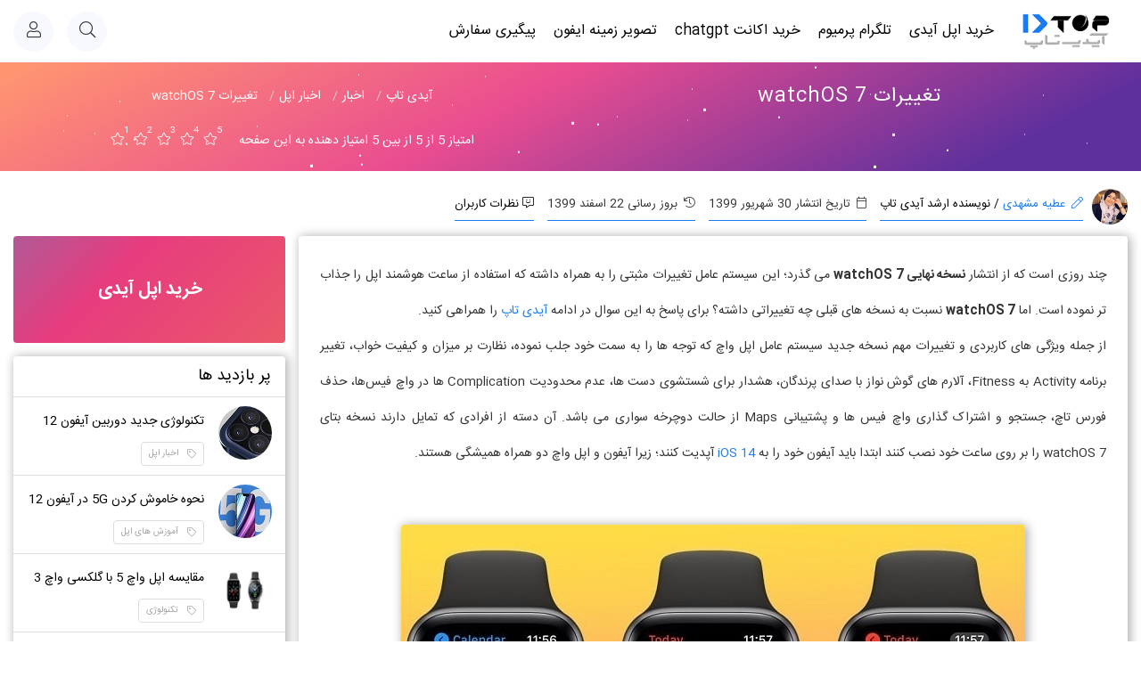

--- FILE ---
content_type: text/html; charset=utf-8
request_url: https://idtop.ir/news-apple-info/98-%D8%AA%D8%BA%DB%8C%DB%8C%D8%B1%D8%A7%D8%AA-watchOS-7
body_size: 8337
content:
<html lang=fa><head><meta charset=utf-8><link rel=icon href=//idtop.ir/files/images/logo/favicon.ico><link rel=apple-touch-icon sizes=114x114 href=//cdn.idtop.ir/logo/touchicon.png><link rel=manifest href=//cdn.idtop.ir/js/manifest.json><meta name=viewport content="width=device-width, initial-scale=5,maximum-scale=1.0"><meta name=google-site-verification content=oz7pj9RVmlfHYmNmaH3SyV6CgNP5PiOCERswX0hGGIE><meta property=og:site_name value="آیدی تاپ"><meta property=og:url content=https://idtop.ir/news-apple-info/98-تغییرات-watchOS-7><meta property=og:locale content=ir_FA><meta http-equiv=X-UA-Compatible content="IE=edge,chrome=1"><meta name=description content="ویژگی های کاربردی و تغییرات مهمی در نسخه جدید سیستم عامل اپل واچ ایجاد شده که جذابیت های این دیوایس را دو چندان کرده است. "><meta property=og:description content="ویژگی های کاربردی و تغییرات مهمی در نسخه جدید سیستم عامل اپل واچ ایجاد شده که جذابیت های این دیوایس را دو چندان کرده است. "><meta name=twitter:description content="ویژگی های کاربردی و تغییرات مهمی در نسخه جدید سیستم عامل اپل واچ ایجاد شده که جذابیت های این دیوایس را دو چندان کرده است. "><meta name=keywords content=.><link rel=canonical href=//idtop.ir/news-apple-info/98-تغییرات-watchOS-7><title>تغییرات watchOS 7 - آیدی تاپ</title><meta property=twitter:title content="تغییرات watchOS 7 - آیدی تاپ"><meta name=twitter:card content=summary_large_image><meta property=og:title content="تغییرات watchOS 7 - آیدی تاپ"><meta property=og:type content="تغییرات watchOS 7 - آیدی تاپ"><link href=//cdn.idtop.ir/css/bundle.min.css?70 rel=stylesheet><body><div id=ModalV1 class=modal><div class=modal-content id=loadmodal></div></div><header class=header_area><div class=bigshop-main-menu><div class=container-fluid><div class="classy-nav-container breakpoint-off"><nav class=classy-navbar id=bigshopNav><div class=classy-navbar-toggler><span class=navbarToggler><span></span><span></span><span></span></span></div><a href=//idtop.ir class=nav-brand><img src=//cdn.idtop.ir/logo/logo.png alt=logo></a><div class=classy-menu><div class=classycloseIcon><div class=cross-wrap><span class=top></span><span class=bottom></span></div></div><div class=classynav><ul><li><a href=//idtop.ir/product/خرید-اپل-آیدی>خرید اپل آیدی</a><li><a href=//idtop.ir/product-info/telegram-premium>تلگرام پرمیوم</a><li><a href=//idtop.ir/product-info/chat-gpt>خرید اکانت chatgpt</a><li><a href=//idtop.ir/wallpaper-apple>تصویر زمینه ایفون</a><li><a href=//idtop.ir/factor/orders/info>پیگیری سفارش</a></ul></div></div><div class="hero_meta_area mr-auto d-flex align-items-center justify-content-end"><div class=search-area><div class=search-btn><i class="fal fa-search"></i></div><div class=search-form><input type=search name=SeachInGoogle id=SeachInGoogle data-error="لطفا متن جستجو را وارد کنید" class=form-control placeholder="جستجو "> <i class="fa fa-search btnsearch" id=BtnSeachInGoogle></i></div></div><div class=cart-area id=Cart></div><div class=account-area><div class=user-thumbnail><i class="fal fa-user"></i></div><ul class=user-meta-dropdown><li><a class=HeaderSingIn href=//idtop.ir/login><i class="fal fa-sign-in"></i>ورود | ثبت نام </a></ul></div></div></nav></div></div></div></header><div id=loading class=loading><span id=LoadingText></span><div class=loadingio-spinner-rolling-1m07e63wu43><div class=ldio-2zl9nilbtln><div></div></div></div></div><div id=popupBox class=popupBox><div class="container popupBox-content"><span class="closepopupBox fal fa-times"></span><div class="col-md-12 pull-right pr0 pl0" id=loaddata></div></div></div><div class=headerpage><div class=qstars></div><div class=qstars2></div><div class=qstars3></div><div class="col-lg-12 col-md-12 col-xs-12 col-sm-12 pull-right itme1"><h1 class="col-lg-6 col-md-6 col-xs-12 col-sm-12 title">تغییرات watchOS 7</h1><div class="col-lg-6 col-md-6 col-xs-12 col-sm-12 addressroute"><ol itemscope itemtype=https://schema.org/BreadcrumbList class="breadcrumb col-lg-12 col-md-12 col-xs-12 col-sm-12"><li itemprop=itemListElement itemscope itemtype=https://schema.org/ListItem><a itemprop=item href=//idtop.ir> <span itemprop=name>آیدی تاپ</span> </a><meta itemprop=position content=1><li itemprop=itemListElement itemscope itemtype=https://schema.org/ListItem><a itemprop=item href=//idtop.ir/news-total-index> <span itemprop=name>اخبار </span> </a><meta itemprop=position content=2><li itemprop=itemListElement itemscope itemtype=https://schema.org/ListItem><a itemprop=item href=//idtop.ir/news-apple-index> <span itemprop=name>اخبار اپل </span> </a><meta itemprop=position content=3><li itemprop=itemListElement itemscope itemtype=https://schema.org/ListItem><a itemprop=item href=//idtop.ir/news-apple-info/98-تغییرات-watchOS-7> <span itemprop=name>تغییرات watchOS 7</span> </a><meta itemprop=position content=4></ol></div></div><div class="col-lg-12 col-md-12 col-xs-12 col-sm-12 pull-right itme2"><div class="col-lg-6 col-md-6 col-xs-12 col-sm-12 rating" id=RatingHeaderBox><div itemscope itemtype=https://schema.org/LocalBusiness><meta itemprop=name content="تغییرات watchOS 7"><meta itemprop=image><meta itemprop=url content=https://idtop.ir/news-apple-info/98-تغییرات-watchOS-7><div itemprop=aggregateRating itemscope itemtype=https://schema.org/AggregateRating><div class=StarboxReport>امتیاز <span itemprop=ratingValue content=5>5</span> از 5 از بین <span itemprop=reviewCount content=5>5</span> امتیاز دهنده به این صفحه</div><form class=starbox method=post action=/Seo/PageRating/Create><meta itemprop=worstRating content=1><meta itemprop=bestRating content=5><meta itemprop=itemreviewed content="تغییرات watchOS 7"><input name=__RequestVerificationToken type=hidden value=CfDJ8PhVhXFCQ6VKnk-RZjVGsmxPhPne1dehVdFn593JdThgYpVgGxyIurnJSHD1f0mBoxGP6uSldriBwJyCS8zojfzpPRgBb9wAp2nTdbyi6Q-FYL1tqdCSE8C8tHegYSRvYX3bk9T65Zq9y5ondfHzvEQ> <input hidden name=contentid value=98> <input hidden name=contenttypeid value=9> <input hidden name=ratecount><div class=star data-count=5 data-title="5 امتیاز"><span class=numberrate>5</span> <i class="fal fa-star"></i></div><div class=star data-count=4 data-title="4 امتیاز"><span class=numberrate>4</span> <i class="fal fa-star"></i></div><div class=star data-count=3 data-title="3 امتیاز"><span class=numberrate>3</span> <i class="fal fa-star"></i></div><div class=star data-count=2 data-title="2 امتیاز"><span class=numberrate>2</span> <i class="fal fa-star"></i></div><div class=star data-count=1 data-title="1 امتیاز"><span class=numberrate>1</span> <i class="fal fa-star"></i></div></form></div></div></div></div></div><div class="col-lg-12 col-md-12 col-xs-12 col-sm-12 creatorbox"><img data-src=https://cdn.idtop.ir/jpg/4641555b-49e4-4865-847f-c3fab7cf841b.jpg class="imgcreator lazy" alt="عطیه مشهدی"> <span class=writerinfo> <span class=name><i class="fal fa-pen"></i> عطیه مشهدی</span> / نویسنده ارشد آیدی تاپ </span> <time class=date><i class="fal fa-calendar"></i> تاریخ انتشار 30 شهریور 1399</time> <time class=date><i class="fal fa-history"></i> بروز رسانی 22 اسفند 1399</time> <span class=commnet id=scrollcomment><i class="fal fa-comment-alt-smile"></i> نظرات کاربران</span></div><div class="col-lg-9 col-md-9 col-xs-12 col-sm-12 pull-right"><div class="col-lg-12 col-md-12 col-xs-12 col-sm-12 pull-right bloginfobox texteditor"><p>چند روزی است که از انتشار<strong> نسخه نهایی watchOS 7</strong> می گذرد؛ این سیستم عامل تغییرات مثبتی را به همراه داشته که استفاده از ساعت هوشمند اپل را جذاب تر نموده است. اما <strong>watchOS 7</strong> نسبت به نسخه های قبلی چه تغییراتی داشته؟ برای پاسخ به این سوال در ادامه <a href="//idtop.ir/" target=_blank>آیدی تاپ</a> را همراهی کنید.&nbsp;<p>از جمله ویژگی های کاربردی و تغییرات مهم نسخه جدید سیستم عامل اپل واچ که توجه ها را به سمت خود جلب نموده، نظارت بر میزان و کیفیت خواب، تغییر برنامه Activity به Fitness، آلارم های گوش نواز با صدای پرندگان، هشدار برای شستشوی دست ها، عدم محدودیت Complication ها در واچ فیس‌ها، حذف فورس تاچ، جستجو و اشتراک گذاری واچ فیس ها و پشتیبانی Maps از حالت دوچرخه سواری می باشد. آن دسته از افرادی که تمایل دارند نسخه بتای watchOS 7 را بر روی ساعت خود نصب کنند ابتدا باید آیفون خود را به <a href=//idtop.ir/news-apple-info/95-14-iOS-%D9%85%D9%86%D8%AA%D8%B4%D8%B1-%D8%B4%D8%AF target=_blank>iOS 14</a> آپدیت کنند؛ زیرا آیفون و اپل واچ دو همراه همیشگی هستند.&nbsp;<p><br><p style=text-align:center><img class=lazy data-src=https://idtop.ir/files/images/tblgalleryimage/42c364be-8589-4c5d-990f-7f096049d8ba-upload-watchOS-7-Calendar-Views-ink-min.jpeg alt="watchOS 7 آپدیت" title="تغییرات watchOS 7"><br><p><br><p style=text-align:center><img class=lazy data-src=https://idtop.ir/files/images/tblgalleryimage/e14de460-1cad-4f17-8b4c-8459047b7764-upload-sleep.jpeg alt="نظارت بر کیفیت خواب در اپل واچ جدید"><br><p><br><h2>حذف فورس تاچ از watchOS 7</h2><p>ویژگی Force Touch از سال 2015 وارد ساعت های هوشمند اپل شد، این کمپانی به صورت همزمان 3D تاچ را به گوشی های آیفون&nbsp; 6s اضافه کرد. بعد از حذف ویژگی 3D تاچ از آیفون، پیش بینی می شد که فورس تاچ هم به زودی از اپل واچ حذف شود. اپل در طراحی ساعت های هوشمند جدیدی که به تازگی منتشر کرده، سخت افزار مربوط به فورس تاچ را حذف نموده است. این ویژگی بسیار کاربردی بوده و نزد کاربران محبوبیت زیادی داشت. دلیلی که اپل برای این اقدام خود بیان کرده این است که با حذف این ویژگی فضای بیشتری از گجت آزاد می شود و همچنین محصول با قیمت ارزان تری عرضه می گردد. از جمله تغییرات ناشی از حذف این ویژگی در اپل واچ ها، تغییر حالت های ماشین حساب، تغییر روند پاک کردن نوتیفیکیشن ها، ویرایش واچ فیس ها، تغییر نمایش اپ ها، تغییر نمایش تقویم ها، تغییراتی در ایمیل ها و پیامک ها و تغییراتی در استفاده از اپلیکیشن آب و هوا می باشد.&nbsp;<p><br><h2>واچ فیس های جدید watchOS 7</h2><p>در آپدیت جدیدِ این سیستم عامل، واچ فیس های زیبا و جذابی به ساعت ها اضافه شده که هر یک از آن ها دارای عملکردی منحصر به فرد و ظاهری متفاوت هستند. علاقه مندان می توانند بر اساس سلیقه خود، ساعتشان را با واچ فیس های موجود و بندهای متنوع شخصی سازی کنند. برخی از این واچ فیس ها عبارتند از:<p>- <strong>واچ فیس راه راه</strong>: با دیدن این واچ فیس قطعا به وجد می آیید. در این واچ فیس خط هایی به صورت عمودی در کنار یکدیگر قرار گرفته اند که امکان تغییر رنگ هر یک از آن ها برای شما وجود دارد. این نمونه هم به صورت فول اسکرین نمایش داده می شود و هم به صورت دایره؛ شیک پوشانی که به هارمونی و ست شدن لباس اهمیت می دهند، می توانند رنگ های این واچ فیس را با لباس های خود هماهنگ کنند.&nbsp;<p>-<strong>واچ فیس تایپی</strong>: واچ فیس تایپی نمونه ای دیگر برای استفاده در ساعت های هوشمند است که دارای فونت های مختلف و پس زمینه های متنوعی می باشد. در این واچ فیس اعداد 9، 12، 3 و 6 فونت بزرگتری نسبت به سایر اعداد دارند؛ همچنین مخاطبان می توانند از استایل های گرد، کلاسیک و مدرن استفاده کنند.&nbsp;<p>-<strong>واچ فیس آرتیست</strong>: این واچ فیس نمونه ای جدید و متفاوت است که تا به حال شبیه آن را ندیده ایم. واچ فیس آرتیست با همکاری کمپانی اپل و هنرمندی به نام جف مکفریج طراحی گشته و در آن می توانید چهره های مختلفی را انتخاب کنید تا بر روی صفحه ساعت شما نمایان شود. این مورد به بهبود شارژدهی ساعت هم کمک می کند.&nbsp;<br><p><span style=text-align:center>&nbsp;</span>- <strong>واچ فیس کرونوگراف پرو</strong>: این واچ فیس از ویژگی سرعت سنج بهره می برد و به شکل کلاسیک می باشد.&nbsp;<p>-<strong>واچ فیس مموجی</strong>: واچ فیس مموجی با نمایش کارکترهای جذاب، تصویری خاص را در صفحه نمایش ساعت شما پدیدار می کند.<p>-<strong>واچ فیس شمارشی</strong>: این نوع واچ فیس که در رنگ های زیادی عرضه شده، هنگام استفاده کاربران را به وجد می آورد. در واچ فیس شمارشی تنها با یک کلیک کرونومتر شمارش شروع به کار کرده و با یک کلیک هم متوقف می شود.&nbsp;<p>- <strong>واچ فیس GMT</strong>: این واچ فیس در دو رنگ متضاد طراحی شده که امکان تغییر دارند؛ همچنین این نمونه از لحاظ این که از دو محدوده زمانی پشتیبانی می کند، منحصر به فرد می باشد. کاربران می توانند با کلیک بر روی Digital Crown محدوده زمانی را تغییر دهند.&nbsp;<p><br><p style=text-align:center><img class=lazy data-src=https://idtop.ir/files/images/tblgalleryimage/779877ab-c9f1-434f-bd89-10172f164cce-upload-photo_2020-09-22_11-01-01-ink-min.jpeg alt="واچ فیس تایپی">&nbsp;<img class=lazy data-src=https://idtop.ir/files/images/tblgalleryimage/43491342-9325-4902-826a-e40b23f7e6f5-upload-photo_2020-09-22_11-02-16-ink-min.jpeg alt="واچ فیس مموجی">&nbsp;<br><p style=text-align:center><img class=lazy data-src=https://idtop.ir/files/images/tblgalleryimage/19152995-c002-4bf8-a7f8-a9cc286f401d-upload-photo_2020-09-22_11-01-28-ink-min.jpeg alt="واچ فیس های جدید اپل واچ">&nbsp;<img class=lazy data-src=https://idtop.ir/files/images/tblgalleryimage/00455f83-044a-4d04-b903-e4f8ce5db516-upload-photo_2020-09-22_11-01-39-ink-min.jpeg alt="واچ فیس کرونوگراف پرو">&nbsp;<br><p><br><p>لازم به ذکر است که بگوییم تمامی این واچ فیس ها به صورت پیش فرض در اپل واچ سری 6 وجود دارند اما برای اپل واچ سری 5 و<a href=//idtop.ir/device-info/apple-watch-se- target=_blank> اپل واچ SE</a>&nbsp;که دیگر ساعت جدید کمپانی اپل می باشد، در آپدیت های بعدی watchOS 7 مورد استفاده قرار می گیرد.&nbsp;<h2>&nbsp;آپدیت WatchOS 7 برای کدام اپل واچ ها ارائه می شود؟</h2><p>با توجه به این که <a href=//idtop.ir/device-info/apple-watch-series-6 target=_blank>اپل واچ سری 6 </a>هنوز عرضه نشده، در حال حاضر <strong>آپدیت WatchOS 7</strong> برای اپل واچ های سری 3، 4 و 5 در دسترس می باشد.<div><br></div><div class="sharerbox pl0"><div class=share-topic><div class=head__btns-share><span>اشتراک گذاری</span> <i class="fal fa-share-alt share"></i><div class=head__share-items><div><a rel=nofollow target=_blank class="social linkedin" data-title="هم‌رسانی در لینکدین" href=//www.linkedin.com/shareArticle?https://idtop.ir/news-apple-info/98-تغییرات-watchOS-7> <i class="fab fa-linkedin-in"></i> </a> <a rel=nofollow target=_blank class="social twitter" data-title="هم‌رسانی در توییتر" href="//twitter.com/share?url=https://idtop.ir/news-apple-info/98-تغییرات-watchOS-7"> <i class="fab fa-twitter"></i> </a> <a rel=nofollow target=_blank class="social facebook" data-title="هم‌رسانی در فیس ‌بوک" href="//www.facebook.com/sharer/sharer.php?u=https://idtop.ir/news-apple-info/98-تغییرات-watchOS-7"> <i class="fab fa-facebook"></i> </a> <a rel=nofollow target=_blank class="social telegram" data-title="هم‌رسانی در ‌تلگرام" href="//telegram.me/share/url?url=https://idtop.ir/news-apple-info/98-تغییرات-watchOS-7"> <i class="fab fa-telegram-plane"></i> </a> <a rel=nofollow target=_blank class="social whatsapp" data-title="هم‌رسانی در واتس آپ" href="whatsapp://send?text=https://idtop.ir/news-apple-info/98-تغییرات-watchOS-7"> <i class="fab fa-whatsapp"></i> </a><div class=head__share-copy><button class=copyurl data-value=https://idtop.ir/news-apple-info/98-تغییرات-watchOS-7>کپی کردن لینک</button></div></div></div></div></div></div></div><div class="col-lg-12 col-md-12 col-xs-12 col-sm-12 pull-right pr0 pl0 mb15"></div><div class="col-lg-12 col-md-12 col-xs-12 col-sm-12 pull-right commentbox" id=commentbox><div class=title>نظر خودرا درج کنید</div><form method=post action=/comment/createcomment class="col-lg-6 col-md-6 col-sm-12 col-xs-12 pull-right pr0 comment_form_main"><input name=__RequestVerificationToken type=hidden value=CfDJ8PhVhXFCQ6VKnk-RZjVGsmxPhPne1dehVdFn593JdThgYpVgGxyIurnJSHD1f0mBoxGP6uSldriBwJyCS8zojfzpPRgBb9wAp2nTdbyi6Q-FYL1tqdCSE8C8tHegYSRvYX3bk9T65Zq9y5ondfHzvEQ> <input type=hidden name=ContentId value=98> <input type=hidden name=ContentTypeId value=9><div class="col-lg-12 col-md-12 col-xs-12 col-sm-12 itembox_comment_form_main"><label for=description><i class="fal fa-comment-alt-smile"></i> درج نظر</label> <textarea rows=6 class=form-control id=description name=description maxlength=600 data-error="لطفا نظر خودرا وارد کنید"></textarea></div><div class="col-lg-6 col-md-5 col-xs-12 col-sm-12 itembox_comment_form_main"><label for=name><i class="fal fa-user"></i> نام و نام خانوادگی</label> <input class=form-control id=name name=name maxlength=50 data-error="نام و نام خانوادگی را  وارد کنید"></div><div class="col-lg-6 col-md-6 col-xs-12 col-sm-12 itembox_comment_form_main"><label for=mobile><i class="fal fa-phone-volume"></i> موبایل</label> <input class=form-control id=mobile name=mobile maxlength=11 data-error="شماره موبایل   اشتباه است" placeholder="مثال 09121234567"></div><div class="col-lg-6 col-md-2 col-xs-12 col-sm-12 itembox_comment_form_main captchanox"><img src=/captcha class="refreshcaptcha captcha" title=جدید></div><div class="col-lg-6 col-md-6 col-xs-12 col-sm-12 itembox_comment_form_main"><label for=Captcha><i class="fal fa-lock"></i> حاصل جمع </label> <input class=form-control id=Captcha name=Captcha data-error=" حاصل جمع  را وارد کنید"></div><div class="col-lg-12 col-md-12 col-sm-12 col-xs-12 pull-right itembox_comment_form_main"><button type=button class="sendcomment send_comment_main">ارسال نظر</button></div></form><div class="col-lg-6 col-md-6 col-sm-12 col-xs-12 pull-right nocomment"></div><div class="col-lg-12 col-md-12 col-xs-12 col-sm-12 pull-right commentlist"><div class=head><spa class=commentcount>تعداد نظرات (<span>1</span>)</spa></div><ul class="col-lg-12 col-md-12 col-xs-12 col-sm-12 pull-right body" id=LoadComment><li class="col-lg-12 col-md-12 col-xs-12 col-sm-12 item"><div class=userinfo><img src=//cdn.idtop.ir/images/user-cm.png alt="علی پاشا"> <span class=name title="علی پاشا">علی پاشا</span></div><div class=info><div class=description>نظارت بر کیفیت خواب!!! جالبه اقعا مثلا میشه ساعت یکیو برداری بعد تنظیمش کنی که بیشتر از 1 ساعت نخوابه &#x1F602;</div><button class="btnawnser pull-left" data-parentid=66 data-name=علی-پاشا> <i class="fal fa-reply"></i> پاسخ به این نظر </button><div class="awnserform load_awnserform_66" hidden></div><div class="footer pull-right"><time class=datepublished><i class="fal fa-clock"></i> 05 مهر 1399 ساعت 20:59 </time><div class=like_dislike><span class=text>آیا این دیدگاه مفید بود ؟</span><div class="ratingitem like" data-commentid=66><i class="fal fa-thumbs-up"></i> <span class=countlike> </span></div><div class="ratingitem dislike" data-commentid=66><i class="fal fa-thumbs-down"></i> <span class=countdislike> </span></div></div></div></div><div class="awnserlist load_awnserlist_66"></div></ul></div></div></div><div class="col-lg-3 col-md-3 col-xs-12 col-sm-12 pull-right pr0 side"><a href=//idtop.ir/product/خرید-اپل-آیدی class=Buy_Appleid_Banner> خرید اپل آیدی </a><div class=item><div class=head><h3 class=title>پر بازدید ها</h3></div><div class=body><a href=//idtop.ir/news-apple-info/58-تکنولوژی-جدید-دوربین-آیفون-12 class=rowitem><div class="col-lg-3 col-md-4 col-sm-2 col-xs-3 pull-right image"><img data-src=https://cdn.idtop.ir/jpg/ccdf89cb-d7d8-41c8-9fb7-1b2672cf9b5e.jpg class=lazy title="تکنولوژی جدید دوربین آیفون 12" alt="تکنولوژی جدید دوربین آیفون 12"></div><div class="col-lg-9 col-md-8 col-sm-10 col-xs-9 pull-right info"><h4 class=title>تکنولوژی جدید دوربین آیفون 12</h4><span class="category pull-right"><i class="fal fa-tag"></i>اخبار اپل </span></div></a> <a href=//idtop.ir/training-apple-info/135-نحوه-خاموش-کردن-5G-در-آیفون-12 class=rowitem><div class="col-lg-3 col-md-4 col-sm-2 col-xs-3 pull-right image"><img data-src=https://cdn.idtop.ir/jpg/69069b1e-fcf2-471b-b116-56fbbc2a7027.jpg class=lazy title="خاموش کردن 5G در آیفون 12" alt="خاموش کردن 5G در آیفون 12"></div><div class="col-lg-9 col-md-8 col-sm-10 col-xs-9 pull-right info"><h4 class=title>نحوه خاموش کردن 5G در آیفون 12</h4><span class="category pull-right"><i class="fal fa-tag"></i>آموزش های اپل</span></div></a> <a href=//idtop.ir/technology-total-info/71-مقایسه-اپل-واچ-5-با-گلکسی-واچ-3 class=rowitem><div class="col-lg-3 col-md-4 col-sm-2 col-xs-3 pull-right image"><img data-src=https://idtop.ir/files/images/TblGalleryImage/c7bcb63e-a751-4cd2-82ec-0e64b6feae76-upload-Apple-Watch-5-vs-Samsung-Galaxy-Watch-3---Copy-min.jpg class=lazy title="مقایسه اپل واچ 5 با گلکسی واچ 3" alt="مقایسه اپل واچ 5 با گلکسی واچ 3"></div><div class="col-lg-9 col-md-8 col-sm-10 col-xs-9 pull-right info"><h4 class=title>مقایسه اپل واچ 5 با گلکسی واچ 3</h4><span class="category pull-right"><i class="fal fa-tag"></i>تکنولوژی</span></div></a> <a href=//idtop.ir/news-apple-info/110-ویژگی-های-آیفون-۱۲-که-از-آن-بی-خبر-هستید class=rowitem><div class="col-lg-3 col-md-4 col-sm-2 col-xs-3 pull-right image"><img data-src=https://cdn.idtop.ir/jpg/19527c85-4d67-4689-9984-fde39a932cd2.jpg class=lazy title="ویژگی های جالب آیفون 12" alt="ویژگی های جالب آیفون 12"></div><div class="col-lg-9 col-md-8 col-sm-10 col-xs-9 pull-right info"><h4 class=title>ویژگی های آیفون ۱۲ که از آن بی خبر هستید</h4><span class="category pull-right"><i class="fal fa-tag"></i>اخبار اپل </span></div></a> <a href=//idtop.ir/mobile-knowledge-info/43-بهترین-برنامه-های-کاربردی-ایفون-در-سال-2020 class=rowitem><div class="col-lg-3 col-md-4 col-sm-2 col-xs-3 pull-right image"><img data-src=https://cdn.idtop.ir/jpg/2354ec03-2eed-473b-83b0-06668444720a.jpg class=lazy title="برنامه های کاربردی ایفون" alt="برنامه های کاربردی ایفون"></div><div class="col-lg-9 col-md-8 col-sm-10 col-xs-9 pull-right info"><h4 class=title>بهترین برنامه های کاربردی ایفون در سال 2020</h4><span class="category pull-right"><i class="fal fa-tag"></i>دانستنی های موبایل</span></div></a></div></div><div class=item><div class=head><spann href=# class=title>جدید ترین والپیپر ها</spann></div><div id=SujestWallpaperTimer><div id=SujestWallpaperTimeLoading></div></div><div class="body wallside" id=SujestWallpaper isrefresh=True refreshtime=10000 nextpagenumber=2><a href=//idtop.ir/wallpaper-apple/366 target=_blank class="col-lg-4 col-md-4 col-sm-4 col-xs-4 pull-right wallitem"> <img data-src=https://cdn.idtop.ir/jpg/80a30f35-4137-4857-b0f7-e25ff2770f96.jpg class=lazy alt="والپیپر آیفون 14 پرومکس قطار در برف"> </a> <a href=//idtop.ir/wallpaper-apple/365 target=_blank class="col-lg-4 col-md-4 col-sm-4 col-xs-4 pull-right wallitem"> <img data-src=https://cdn.idtop.ir/jpg/a9b1c7ba-52d7-4ef6-af32-111b269e362d.jpg class=lazy alt="والپیپر کوهستان برفی برای آیفون"> </a> <a href=//idtop.ir/wallpaper-apple/364 target=_blank class="col-lg-4 col-md-4 col-sm-4 col-xs-4 pull-right wallitem"> <img data-src=https://cdn.idtop.ir/jpg/f74ae19e-13d7-46ee-915f-e586fbf2b759.jpg class=lazy alt="والپیپر آیفون 15 پرو اقیانوس"> </a> <a href=//idtop.ir/wallpaper-apple/363 target=_blank class="col-lg-4 col-md-4 col-sm-4 col-xs-4 pull-right wallitem"> <img data-src=https://cdn.idtop.ir/jpg/a731079b-735f-436a-8495-2ea4582e6bf0.jpg class=lazy alt="والپیپر آیفون 15 پرومکس دریا"> </a> <a href=//idtop.ir/wallpaper-apple/362 target=_blank class="col-lg-4 col-md-4 col-sm-4 col-xs-4 pull-right wallitem"> <img data-src=https://cdn.idtop.ir/jpg/e19da518-e300-4c69-a809-e7772914b5b8.jpg class=lazy alt="والپیپر برج ایفل در شب"> </a> <a href=//idtop.ir/wallpaper-apple/361 target=_blank class="col-lg-4 col-md-4 col-sm-4 col-xs-4 pull-right wallitem"> <img data-src=https://cdn.idtop.ir/jpg/77c6e779-e026-44f8-9b1f-ea6495366f13.jpg class=lazy alt="دانلود تصویر زمینه جاده پاییزی"> </a> <a href=//idtop.ir/wallpaper-apple/360 target=_blank class="col-lg-4 col-md-4 col-sm-4 col-xs-4 pull-right wallitem"> <img data-src=https://cdn.idtop.ir/jpg/748462a9-5141-451f-8447-6302f166385e.jpg class=lazy alt="تصویر زمینه جنگل برفی برای آیفون"> </a> <a href=//idtop.ir/wallpaper-apple/359 target=_blank class="col-lg-4 col-md-4 col-sm-4 col-xs-4 pull-right wallitem"> <img data-src=https://cdn.idtop.ir/jpg/b406df95-3cb8-48db-96de-464bc805ffc4.jpg class=lazy alt="والپیپر آیفون 15 پرومکس دریا"> </a> <a href=//idtop.ir/wallpaper-apple/358 target=_blank class="col-lg-4 col-md-4 col-sm-4 col-xs-4 pull-right wallitem"> <img data-src=https://cdn.idtop.ir/jpg/774e4da3-90e6-4003-bff6-6546ba5c393f.jpg class=lazy alt="والپیپر جنگل پاییزی آیفون 15پرو"> </a></div></div></div><section class="socialbox effect aeneas"><span class=titlesocialbox>آیدی تاپ را در شبکه های اجتماعی دنبال کنید</span><div class=buttons><a href=//www.instagram.com/idtop.ir rel=nofollow target=_blank class=insta aria-label=instagram><i class="fab fa-instagram"></i></a> <a href=//www.pinterest.com/23675feb9d7bf9835e17ac1fe7c694 rel=nofollow target=_blank class=pinterest aria-label=pinterest><i class="fab fa-pinterest-p"></i></a></div></section><section class=newsletter><div class=qstars></div><div class=qstars2></div><div class=qstars3></div><form action=/newsletter/createnewsletter method=post class="form_newsletter container"><input name=__RequestVerificationToken type=hidden value=CfDJ8PhVhXFCQ6VKnk-RZjVGsmxPhPne1dehVdFn593JdThgYpVgGxyIurnJSHD1f0mBoxGP6uSldriBwJyCS8zojfzpPRgBb9wAp2nTdbyi6Q-FYL1tqdCSE8C8tHegYSRvYX3bk9T65Zq9y5ondfHzvEQ> <span class="col-lg-6 col-md-6 col-sm-6 col-xs-12 text">جهت دریافت آخرین آفرهای آیدی تاپ در خبرنامه ما عضو شوید</span><div class="col-lg-5 col-md-5 col-sm-6 col-xs-12 inptbox"><input maxlength=50 name=newsletter placeholder="شماره موبایل یا ایمیل" data-error="ایمیل یا شماره موبایل خودرا وارد کنید"> <button type=button class=btn-newsletter>ارسال</button></div></form></section><footer class="col-lg-12 col-md-12 col-xs-12 col-sm-12 site-footer"><div class="col-md-12 footer-footer"><div class=container><div class="col-lg-6 col-md-6 col-sm-12 col-xs-12 pull-right"><p class=copyright-text>© تمامی حقوق این وب سایت برای <a href="/"> آیدی تاپ</a> محفوظ می باشد.</div><div class="col-lg-6 col-md-6 col-sm-12 col-xs-12 pull-right text-left"><ul class=fotter-footer-box><li class=fotter-footter-link><a href=//idtop.ir/contactus>تماس با ما</a><li class=fotter-footter-link><a href=//idtop.ir/aboutus>درباره ما</a><li class=fotter-footter-link><a href=//idtop.ir/privacy>قوانین</a><li class=fotter-footter-link><a href=//idtop.ir/page/تبلیغات>تبلیغات</a><li class=fotter-footter-link><a href=//idtop.ir/sitemap.xml>نقشه سایت</a></ul></div></div></div></footer><script src=//cdn.idtop.ir/js/bundle.min.js?70></script><script defer async src="//www.googletagmanager.com/gtag/js?id=UA-165820352-1"></script><script>window.dataLayer=window.dataLayer||[];function gtag(){dataLayer.push(arguments);}gtag('js',new Date());gtag('config','UA-165820352-1');</script><script src=//cdn.idtop.ir/Lib/Pager/Pagination.min.js?70></script>

--- FILE ---
content_type: application/javascript
request_url: https://cdn.idtop.ir/Lib/Pager/Pagination.min.js?70
body_size: 2064
content:
function FilterReloadData(){var n=$(".indexpager.active").data("value");n==undefined&&(n=1);F_postformfilter(n)}function changeurldynamic(n){$("#pagerclick").val();F_postformfilter(n)}function GenerateFilterUrl(){var n;try{$("#filterform input, #filterform select,#filterform checkbox,#filterform radio").each(function(){var t=$(this),i,r;t.val()!=""&&t.attr("name")!=undefined&&(i="&"+t.attr("name")+"="+t.val().replace(" ","-"),r=t.attr("type"),r=="checkbox"&&(t.is(":checked")||(i="")),n+=i)});n!=null&&(n=n.replace(" ","-").replace(" ","-").replace(" ","-").replace(" ","-").replace(" ","-").replace(" ","-").replace(" ","-").replace(" ","-"))}catch(t){}return n}function F_postformfilter(n){var i=document.getElementById("filterform"),t;const r=new URLSearchParams(new FormData(i)).toString();t=FilterUrl+r;n!=null&&(t+="&pagenumber="+n);chnageUrl&&window.history.pushState("page2","Title",t.replace(" ","-"));$("."+gifloaderByclassname+"").show();$("#loadpage").load(t,function(){AutoScroll&&$("html, body").animate({scrollTop:0},400);$("."+gifloaderByclassname+"").hide()})}function StartLoadingPagination(n){$(n).attr("disabled","disabled");$(n).find(BtnSpinnerIconClassName).show()}function EndLoadingPagination(){$(BoxPaginationClassName).remove()}$(document).on("click",".btnFilterForm",function(){F_postformfilter()});$(document).on("click","#FilterExportExel",function(){const n=$(this).attr("DataExport"),t=$(this).attr("ExportExelUrl");var i=t+GenerateFilterUrl()+"&DataExport="+n;window.open(i,"_blank")});$("#filterform input").keydown(function(n){if(n.keyCode==13){var t=$("#inpt-citySerachLst").val();return t!=null&&F_checkUrlInt(t)?($(location).attr("href","/vilaDetails/"+t+""),!1):(F_postformfilter(),!1)}});$(document).on("click",".indexpager",function(){if($(this).hasClass("active"))return!1;var n=$(this).data("value");F_postformfilter(n)});const BtnSpinnerIconClassName=".btn-spinner-icon",BoxPaginationClassName=".boxPagination";$(document).on("click",".PaganitionShowMore",function(){var n=this;StartLoadingPagination(n);var i=$(this).attr("NexPageNumber"),t=$(this).attr("LoadTo"),r=$(this).attr("IsAppend").toLowerCase(),u=$(this).attr("DataUrl")+"?PageNumber="+i;$.get(u,function(i){EndLoadingPagination(n);r=="true"?$("#"+t).append(i):$("#"+t).html(i);ReloadImageLazy()})});

--- FILE ---
content_type: image/svg+xml
request_url: https://cdn.idtop.ir/images/no-cm.svg
body_size: 62243
content:
<svg xmlns="http://www.w3.org/2000/svg" xmlns:xlink="http://www.w3.org/1999/xlink" width="958.569" height="408.562" viewBox="0 0 958.569 408.562">
  <defs>
    <clipPath id="clip-path">
      <circle id="Ellipse_338" data-name="Ellipse 338" cx="20.03" cy="20.03" r="20.03" transform="matrix(0.232, -0.973, 0.973, 0.232, 183.464, 646.251)" fill="none"/>
    </clipPath>
    <clipPath id="clip-path-2">
      <circle id="Ellipse_341" data-name="Ellipse 341" cx="20.03" cy="20.03" r="20.03" transform="translate(33.14 535.192)" fill="none"/>
    </clipPath>
    <clipPath id="clip-path-3">
      <circle id="Ellipse_344" data-name="Ellipse 344" cx="20.03" cy="20.03" r="20.03" transform="translate(32.489 692.342)" fill="none"/>
    </clipPath>
  </defs>
  <g id="Group_4009" data-name="Group 4009" transform="translate(-679.931 -2780)">
    <g id="Group_3906" data-name="Group 3906" transform="translate(-221.01 2747.805)">
      <ellipse id="Ellipse_335" data-name="Ellipse 335" cx="455.483" cy="14.944" rx="455.483" ry="14.944" transform="translate(936.868 410.869)" fill="#f5f5f5"/>
      <path id="Path_7694" data-name="Path 7694" d="M1147.114,424.508c-102.719,4.888-126.79-9.482-203.535-54.265-36.547-21.326-51.024-51.32-37.853-78.425,11.8-24.273,44.064-45.9,47.858-70.781,3.943-25.849-16.4-50.453-17.491-76.047-1.484-34.84,41.692-57.828,111.371-61.678,35.249-1.947,71.1-.158,106.216-2.619,91.24-6.4,165.326-37.849,257.558-45.722,66.836-5.7,137.757-2.964,198.894,11.465,35.437,8.363,73.54,22.21,89.554,40.491,16.431,18.755,5.021,40.668,23.258,59.27,12.88,13.136,38.448,21.9,59.929,31.968,63.452,29.735,92.951,75.742,67.542,117.484-12.6,20.708-36.274,39.556-39.769,61.515-1.989,12.492,3.058,26.733-13.338,37.474-15.792,10.346-59.529,23.554-83.863,25.971-101.839,10.116-191.155,2.738-294.8,3.9-82.952.93-269.508,14.673-340.614-11.453" fill="#fafafa"/>
    </g>
    <g id="Group_3907" data-name="Group 3907" transform="translate(0 1963)">
      <g id="Group_3858" data-name="Group 3858" transform="translate(702.933 430.101)">
        <g id="Group_3852" data-name="Group 3852">
          <path id="Path_7670" data-name="Path 7670" d="M548.508,512.9a9.421,9.421,0,0,1,9.421,9.422V778.18c0,5.653-4.232,10.24-9.448,10.24H366.515c-5.219,0-9.448-4.587-9.448-10.24V522.321a9.422,9.422,0,0,1,9.422-9.422Z" fill="#fff"/>
        </g>
        <g id="Group_3857" data-name="Group 3857">
          <g id="Group_3853" data-name="Group 3853">
            <rect id="Rectangle_2586" data-name="Rectangle 2586" width="72.01" height="8.504" rx="4" transform="translate(476.502 543.514)" fill="#f5f5f5"/>
            <rect id="Rectangle_2587" data-name="Rectangle 2587" width="56.283" height="8.444" rx="4" transform="translate(492.229 560.581)" fill="#f5f5f5"/>
          </g>
          <g id="Group_3854" data-name="Group 3854">
            <rect id="Rectangle_2588" data-name="Rectangle 2588" width="71.314" height="8.504" rx="4" transform="translate(477.198 719.964)" fill="#f5f5f5"/>
            <rect id="Rectangle_2589" data-name="Rectangle 2589" width="71.314" height="8.504" rx="4" transform="translate(477.198 736.971)" fill="#f5f5f5"/>
          </g>
          <g id="Group_3855" data-name="Group 3855">
            <rect id="Rectangle_2590" data-name="Rectangle 2590" width="69.691" height="8.504" rx="4" transform="translate(369.229 606.866)" fill="#f5f5f5"/>
            <rect id="Rectangle_2591" data-name="Rectangle 2591" width="59.111" height="8.245" rx="4" transform="translate(369.229 623.873)" fill="#f5f5f5"/>
          </g>
          <g id="Group_3856" data-name="Group 3856">
            <rect id="Rectangle_2592" data-name="Rectangle 2592" width="69.691" height="8.504" rx="4" transform="translate(369.229 641.731)" fill="#f5f5f5"/>
            <rect id="Rectangle_2593" data-name="Rectangle 2593" width="69.691" height="8.504" rx="4" transform="translate(369.229 658.738)" fill="#f5f5f5"/>
          </g>
        </g>
      </g>
      <g id="Group_3875" data-name="Group 3875" transform="translate(999.551 434.547)">
        <g id="Group_3864" data-name="Group 3864">
          <path id="Path_7671" data-name="Path 7671" d="M182.8,602.082H319.376a3.353,3.353,0,0,1,3.352,3.353v49.682a3.352,3.352,0,0,1-3.352,3.352H204.639a3.357,3.357,0,0,0-2.607,1.244l-13.573,16.78a1.3,1.3,0,0,1-2.306-.816V661.822a3.353,3.353,0,0,0-3.353-3.353h0a3.353,3.353,0,0,1-3.353-3.352V605.435A3.353,3.353,0,0,1,182.8,602.082Z" fill="#ffebee"/>
          <g id="Group_3859" data-name="Group 3859">
            <rect id="Rectangle_2594" data-name="Rectangle 2594" width="44.697" height="5.559" rx="2.78" transform="translate(232.905 609.959)" fill="#fff"/>
            <rect id="Rectangle_2595" data-name="Rectangle 2595" width="72.175" height="5.162" rx="2.581" transform="translate(233.271 636.563)" fill="#fff"/>
            <rect id="Rectangle_2596" data-name="Rectangle 2596" width="72.175" height="5.162" rx="2.581" transform="translate(233.271 645.696)" fill="#fff"/>
          </g>
          <g id="Group_3863" data-name="Group 3863">
            <g id="Group_3862" data-name="Group 3862" clip-path="url(#clip-path)">
              <circle id="Ellipse_336" data-name="Ellipse 336" cx="20.03" cy="20.03" r="20.03" transform="matrix(0.232, -0.973, 0.973, 0.232, 183.464, 646.251)" fill="#fff"/>
              <g id="Group_3861" data-name="Group 3861">
                <path id="Path_7677" data-name="Path 7677" d="M200.17,619.934a10.672,10.672,0,0,0-2.8,8.442c.219,2.476,1.139,5.01.385,7.379-.7,2.2-2.8,4.051-2.517,6.345a3.371,3.371,0,0,0,3.3,2.859,6.06,6.06,0,0,1,2.326-.029,6.686,6.686,0,0,1,1.387,1.043c1.35.993,3.251.671,4.811.059a3.814,3.814,0,0,0,1.517-.931,4.355,4.355,0,0,0,.741-2.843q.248-10.83.5-21.661a3.879,3.879,0,0,0-.159-1.481c-.587-1.523-3.259-1.659-4.6-1.517A8.211,8.211,0,0,0,200.17,619.934Z" fill="#e0e0e0"/>
                <path id="Path_7678" data-name="Path 7678" d="M215.937,619.934a10.672,10.672,0,0,1,2.8,8.442c-.219,2.476-1.139,5.01-.385,7.379.7,2.2,2.8,4.051,2.518,6.345a3.373,3.373,0,0,1-3.3,2.859,6.06,6.06,0,0,0-2.326-.029,6.68,6.68,0,0,0-1.386,1.043c-1.351.993-3.252.671-4.812.059a3.81,3.81,0,0,1-1.516-.931,4.349,4.349,0,0,1-.742-2.843q-.247-10.83-.5-21.661a3.84,3.84,0,0,1,.159-1.481c.586-1.523,3.258-1.659,4.6-1.517A8.211,8.211,0,0,1,215.937,619.934Z" fill="#e0e0e0"/>
                <g id="Group_3860" data-name="Group 3860">
                  <path id="Path_7679" data-name="Path 7679" d="M220.663,647.973V655.1a14.219,14.219,0,0,1-.11,1.809H195.43a14.221,14.221,0,0,1-.11-1.809v-7.132a14.333,14.333,0,0,1,6.3-12.077,11.555,11.555,0,0,1,12.7-.02,12.548,12.548,0,0,1,2.621,2.214A14.72,14.72,0,0,1,220.663,647.973Z" fill="#f5f5f5"/>
                  <circle id="Ellipse_337" data-name="Ellipse 337" cx="8.774" cy="8.774" r="8.774" transform="translate(196.516 624.306) rotate(-22.628)" fill="#fafafa"/>
                </g>
                <path id="Path_7680" data-name="Path 7680" d="M210.641,626.029c.837.34,1.775.406,2.578.82a10.466,10.466,0,0,1,2.446,2.309,1.99,1.99,0,0,0,1.47.761c.917-.07,1.349-1.173,1.413-2.091a8.2,8.2,0,0,0-6.22-8.532,4.481,4.481,0,0,0-2.667.044C206.547,620.537,208.263,625.06,210.641,626.029Z" fill="#e0e0e0"/>
                <path id="Path_7681" data-name="Path 7681" d="M208.668,622.6a3.457,3.457,0,0,1-1.732,2.282c-1.059.517-2.361.329-3.408.869a4.72,4.72,0,0,0-1.738,1.864c-.525.869-1.218,1.918-2.229,1.815a1.643,1.643,0,0,1-1.282-1.1,3.631,3.631,0,0,1-.108-1.759,9.828,9.828,0,0,1,4.941-7.194,6.057,6.057,0,0,1,2.994-.836C208.585,618.6,209.217,620.431,208.668,622.6Z" fill="#e0e0e0"/>
              </g>
            </g>
          </g>
        </g>
        <g id="Group_3869" data-name="Group 3869">
          <path id="Path_7682" data-name="Path 7682" d="M165.073,526.453H28.5a3.353,3.353,0,0,0-3.353,3.352v49.682A3.353,3.353,0,0,0,28.5,582.84H143.234a3.35,3.35,0,0,1,2.606,1.244l13.574,16.779a1.3,1.3,0,0,0,2.306-.816V586.192a3.353,3.353,0,0,1,3.353-3.352h0a3.353,3.353,0,0,0,3.352-3.353V529.8A3.352,3.352,0,0,0,165.073,526.453Z" fill="#ffebee"/>
          <g id="Group_3865" data-name="Group 3865">
            <rect id="Rectangle_2597" data-name="Rectangle 2597" width="44.697" height="5.559" rx="2.78" transform="translate(77.73 534.33)" fill="#fff"/>
            <rect id="Rectangle_2598" data-name="Rectangle 2598" width="72.174" height="5.162" rx="2.581" transform="translate(78.096 560.934)" fill="#fff"/>
            <rect id="Rectangle_2599" data-name="Rectangle 2599" width="72.174" height="5.162" rx="2.581" transform="translate(78.096 570.066)" fill="#fff"/>
          </g>
          <g id="Group_3868" data-name="Group 3868">
            <g id="Group_3867" data-name="Group 3867" clip-path="url(#clip-path-2)">
              <circle id="Ellipse_339" data-name="Ellipse 339" cx="20.03" cy="20.03" r="20.03" transform="translate(33.14 535.192)" fill="#fff"/>
              <g id="Group_3866" data-name="Group 3866">
                <path id="Path_7688" data-name="Path 7688" d="M66.508,572.333v7.518a14.989,14.989,0,0,1-.116,1.907H39.906a14.989,14.989,0,0,1-.116-1.907v-7.518A15.109,15.109,0,0,1,46.431,559.6a12.184,12.184,0,0,1,13.392-.022,13.227,13.227,0,0,1,2.762,2.335A15.516,15.516,0,0,1,66.508,572.333Z" fill="#f5f5f5"/>
                <circle id="Ellipse_340" data-name="Ellipse 340" cx="9.25" cy="9.25" r="9.25" transform="matrix(0.16, -0.987, 0.987, 0.16, 42.54, 560.015)" fill="#fafafa"/>
                <path id="Path_7689" data-name="Path 7689" d="M53.359,550.731a2.889,2.889,0,0,0,2.031-.315,1.5,1.5,0,0,0-.2-2.4,8.9,8.9,0,0,0,4.288,1.871,2.476,2.476,0,0,0,2.537-.772c2.2-3.621-3.9-6.716-6.635-7.125a13.75,13.75,0,0,0-8.359,1.087c-1.9,1.049-3.988,3.886-1.684,5.546C47.581,550.242,50.7,550.487,53.359,550.731Z" fill="#e0e0e0"/>
              </g>
            </g>
          </g>
        </g>
        <g id="Group_3874" data-name="Group 3874">
          <path id="Path_7690" data-name="Path 7690" d="M164.377,684.449H27.8a3.353,3.353,0,0,0-3.352,3.353v49.682a3.352,3.352,0,0,0,3.352,3.352H142.538a3.35,3.35,0,0,1,2.606,1.244l13.574,16.78a1.3,1.3,0,0,0,2.306-.816V744.189a3.353,3.353,0,0,1,3.353-3.353h0a3.352,3.352,0,0,0,3.352-3.352V687.8A3.353,3.353,0,0,0,164.377,684.449Z" fill="#ffebee"/>
          <g id="Group_3872" data-name="Group 3872">
            <g id="Group_3871" data-name="Group 3871" clip-path="url(#clip-path-3)">
              <circle id="Ellipse_342" data-name="Ellipse 342" cx="20.03" cy="20.03" r="20.03" transform="translate(32.489 692.342)" fill="#fff"/>
              <g id="Group_3870" data-name="Group 3870">
                <path id="Path_7691" data-name="Path 7691" d="M65.857,729.482V737a15.012,15.012,0,0,1-.116,1.907H39.255A15.012,15.012,0,0,1,39.139,737v-7.519a15.107,15.107,0,0,1,6.642-12.731,12.182,12.182,0,0,1,13.391-.022,13.2,13.2,0,0,1,2.762,2.335A15.513,15.513,0,0,1,65.857,729.482Z" fill="#f5f5f5"/>
                <circle id="Ellipse_343" data-name="Ellipse 343" cx="9.25" cy="9.25" r="9.25" transform="translate(43.247 700.261)" fill="#fafafa"/>
                <path id="Path_7692" data-name="Path 7692" d="M54.655,707.235a9.3,9.3,0,0,0,6.016-.813c1.777-1.047,2.953-3.314,2.218-5.242a1.919,1.919,0,0,0-.492-.77c-.689-.609-1.741-.352-2.655-.258a11.95,11.95,0,0,1-4.237-.568,14.473,14.473,0,0,0-4.225-.7,4.571,4.571,0,0,0-3.7,1.848C45.15,704.5,52.1,706.875,54.655,707.235Z" fill="#e0e0e0"/>
                <path id="Path_7693" data-name="Path 7693" d="M49.746,703.349a11.086,11.086,0,0,1-4.134,7.966,2.383,2.383,0,0,1-1.8.675c-.95-.171-1.4-1.269-1.542-2.223a10.338,10.338,0,0,1,2.28-8.07,4.6,4.6,0,0,1,2.275-1.617C48.942,699.539,49.845,701.575,49.746,703.349Z" fill="#e0e0e0"/>
              </g>
            </g>
          </g>
          <g id="Group_3873" data-name="Group 3873">
            <rect id="Rectangle_2600" data-name="Rectangle 2600" width="44.697" height="5.559" rx="2.779" transform="translate(78.078 691.923)" fill="#fff"/>
            <rect id="Rectangle_2601" data-name="Rectangle 2601" width="72.174" height="5.162" rx="2.581" transform="translate(78.444 718.527)" fill="#fff"/>
            <rect id="Rectangle_2602" data-name="Rectangle 2602" width="72.174" height="5.162" rx="2.581" transform="translate(78.444 727.66)" fill="#fff"/>
          </g>
        </g>
      </g>
      <g id="Group_3882" data-name="Group 3882">
        <g id="Group_3877" data-name="Group 3877">
          <g id="Group_3876" data-name="Group 3876">
            <g id="Path_5976" data-name="Path 5976" transform="translate(1234 1056)" fill="none">
              <path d="M5,0A5,5,0,1,1,0,5,5,5,0,0,1,5,0Z" stroke="none"/>
              <path d="M 5 1.5 C 3.070089817047119 1.5 1.5 3.070089817047119 1.5 5 C 1.5 6.929909706115723 3.070089817047119 8.5 5 8.5 C 6.929909706115723 8.5 8.5 6.929909706115723 8.5 5 C 8.5 3.070089817047119 6.929909706115723 1.5 5 1.5 M 5 0 C 7.761420249938965 0 10 2.238580226898193 10 5 C 10 7.761420249938965 7.761420249938965 10 5 10 C 2.238580226898193 10 0 7.761420249938965 0 5 C 0 2.238580226898193 2.238580226898193 0 5 0 Z" stroke="none" fill="#ffcdd2"/>
            </g>
          </g>
          <circle id="Ellipse_69" data-name="Ellipse 69" cx="2" cy="2" r="2" transform="translate(1237 1059)" fill="#ffcdd2"/>
        </g>
        <g id="Group_3878" data-name="Group 3878" transform="translate(12)">
          <g id="Group_3876-2" data-name="Group 3876">
            <g id="Path_5976-2" data-name="Path 5976" transform="translate(1234 1056)" fill="none">
              <path d="M5,0A5,5,0,1,1,0,5,5,5,0,0,1,5,0Z" stroke="none"/>
              <path d="M 5 1.5 C 3.070089817047119 1.5 1.5 3.070089817047119 1.5 5 C 1.5 6.929909706115723 3.070089817047119 8.5 5 8.5 C 6.929909706115723 8.5 8.5 6.929909706115723 8.5 5 C 8.5 3.070089817047119 6.929909706115723 1.5 5 1.5 M 5 0 C 7.761420249938965 0 10 2.238580226898193 10 5 C 10 7.761420249938965 7.761420249938965 10 5 10 C 2.238580226898193 10 0 7.761420249938965 0 5 C 0 2.238580226898193 2.238580226898193 0 5 0 Z" stroke="none" fill="#ffcdd2"/>
            </g>
          </g>
          <circle id="Ellipse_69-2" data-name="Ellipse 69" cx="2" cy="2" r="2" transform="translate(1237 1059)" fill="#ffcdd2"/>
        </g>
        <g id="Group_3879" data-name="Group 3879" transform="translate(24)">
          <g id="Group_3876-3" data-name="Group 3876">
            <g id="Path_5976-3" data-name="Path 5976" transform="translate(1234 1056)" fill="none">
              <path d="M5,0A5,5,0,1,1,0,5,5,5,0,0,1,5,0Z" stroke="none"/>
              <path d="M 5 1.5 C 3.070089817047119 1.5 1.5 3.070089817047119 1.5 5 C 1.5 6.929909706115723 3.070089817047119 8.5 5 8.5 C 6.929909706115723 8.5 8.5 6.929909706115723 8.5 5 C 8.5 3.070089817047119 6.929909706115723 1.5 5 1.5 M 5 0 C 7.761420249938965 0 10 2.238580226898193 10 5 C 10 7.761420249938965 7.761420249938965 10 5 10 C 2.238580226898193 10 0 7.761420249938965 0 5 C 0 2.238580226898193 2.238580226898193 0 5 0 Z" stroke="none" fill="#ffcdd2"/>
            </g>
          </g>
          <circle id="Ellipse_69-3" data-name="Ellipse 69" cx="2" cy="2" r="2" transform="translate(1237 1059)" fill="#ffcdd2"/>
        </g>
        <g id="Group_3880" data-name="Group 3880" transform="translate(36)">
          <g id="Group_3876-4" data-name="Group 3876">
            <g id="Path_5976-4" data-name="Path 5976" transform="translate(1234 1056)" fill="none">
              <path d="M5,0A5,5,0,1,1,0,5,5,5,0,0,1,5,0Z" stroke="none"/>
              <path d="M 5 1.5 C 3.070089817047119 1.5 1.5 3.070089817047119 1.5 5 C 1.5 6.929909706115723 3.070089817047119 8.5 5 8.5 C 6.929909706115723 8.5 8.5 6.929909706115723 8.5 5 C 8.5 3.070089817047119 6.929909706115723 1.5 5 1.5 M 5 0 C 7.761420249938965 0 10 2.238580226898193 10 5 C 10 7.761420249938965 7.761420249938965 10 5 10 C 2.238580226898193 10 0 7.761420249938965 0 5 C 0 2.238580226898193 2.238580226898193 0 5 0 Z" stroke="none" fill="#ffcdd2"/>
            </g>
          </g>
        </g>
        <g id="Group_3881" data-name="Group 3881" transform="translate(48)">
          <g id="Group_3876-5" data-name="Group 3876">
            <g id="Path_5976-5" data-name="Path 5976" transform="translate(1234 1056)" fill="none">
              <path d="M5,0A5,5,0,1,1,0,5,5,5,0,0,1,5,0Z" stroke="none"/>
              <path d="M 5 1.5 C 3.070089817047119 1.5 1.5 3.070089817047119 1.5 5 C 1.5 6.929909706115723 3.070089817047119 8.5 5 8.5 C 6.929909706115723 8.5 8.5 6.929909706115723 8.5 5 C 8.5 3.070089817047119 6.929909706115723 1.5 5 1.5 M 5 0 C 7.761420249938965 0 10 2.238580226898193 10 5 C 10 7.761420249938965 7.761420249938965 10 5 10 C 2.238580226898193 10 0 7.761420249938965 0 5 C 0 2.238580226898193 2.238580226898193 0 5 0 Z" stroke="none" fill="#ffcdd2"/>
            </g>
          </g>
        </g>
      </g>
      <g id="Group_3883" data-name="Group 3883" transform="translate(-156 -76)">
        <g id="Group_3877-2" data-name="Group 3877">
          <g id="Group_3876-6" data-name="Group 3876">
            <g id="Path_5976-6" data-name="Path 5976" transform="translate(1234 1056)" fill="none">
              <path d="M5,0A5,5,0,1,1,0,5,5,5,0,0,1,5,0Z" stroke="none"/>
              <path d="M 5 1.5 C 3.070089817047119 1.5 1.5 3.070089817047119 1.5 5 C 1.5 6.929909706115723 3.070089817047119 8.5 5 8.5 C 6.929909706115723 8.5 8.5 6.929909706115723 8.5 5 C 8.5 3.070089817047119 6.929909706115723 1.5 5 1.5 M 5 0 C 7.761420249938965 0 10 2.238580226898193 10 5 C 10 7.761420249938965 7.761420249938965 10 5 10 C 2.238580226898193 10 0 7.761420249938965 0 5 C 0 2.238580226898193 2.238580226898193 0 5 0 Z" stroke="none" fill="#ffcdd2"/>
            </g>
          </g>
          <circle id="Ellipse_69-4" data-name="Ellipse 69" cx="2" cy="2" r="2" transform="translate(1237 1059)" fill="#ffcdd2"/>
        </g>
        <g id="Group_3878-2" data-name="Group 3878" transform="translate(12)">
          <g id="Group_3876-7" data-name="Group 3876">
            <g id="Path_5976-7" data-name="Path 5976" transform="translate(1234 1056)" fill="none">
              <path d="M5,0A5,5,0,1,1,0,5,5,5,0,0,1,5,0Z" stroke="none"/>
              <path d="M 5 1.5 C 3.070089817047119 1.5 1.5 3.070089817047119 1.5 5 C 1.5 6.929909706115723 3.070089817047119 8.5 5 8.5 C 6.929909706115723 8.5 8.5 6.929909706115723 8.5 5 C 8.5 3.070089817047119 6.929909706115723 1.5 5 1.5 M 5 0 C 7.761420249938965 0 10 2.238580226898193 10 5 C 10 7.761420249938965 7.761420249938965 10 5 10 C 2.238580226898193 10 0 7.761420249938965 0 5 C 0 2.238580226898193 2.238580226898193 0 5 0 Z" stroke="none" fill="#ffcdd2"/>
            </g>
          </g>
          <circle id="Ellipse_69-5" data-name="Ellipse 69" cx="2" cy="2" r="2" transform="translate(1237 1059)" fill="#ffcdd2"/>
        </g>
        <g id="Group_3879-2" data-name="Group 3879" transform="translate(24)">
          <g id="Group_3876-8" data-name="Group 3876">
            <g id="Path_5976-8" data-name="Path 5976" transform="translate(1234 1056)" fill="none">
              <path d="M5,0A5,5,0,1,1,0,5,5,5,0,0,1,5,0Z" stroke="none"/>
              <path d="M 5 1.5 C 3.070089817047119 1.5 1.5 3.070089817047119 1.5 5 C 1.5 6.929909706115723 3.070089817047119 8.5 5 8.5 C 6.929909706115723 8.5 8.5 6.929909706115723 8.5 5 C 8.5 3.070089817047119 6.929909706115723 1.5 5 1.5 M 5 0 C 7.761420249938965 0 10 2.238580226898193 10 5 C 10 7.761420249938965 7.761420249938965 10 5 10 C 2.238580226898193 10 0 7.761420249938965 0 5 C 0 2.238580226898193 2.238580226898193 0 5 0 Z" stroke="none" fill="#ffcdd2"/>
            </g>
          </g>
          <circle id="Ellipse_69-6" data-name="Ellipse 69" cx="2" cy="2" r="2" transform="translate(1237 1059)" fill="#ffcdd2"/>
          <circle id="Ellipse_345" data-name="Ellipse 345" cx="2" cy="2" r="2" transform="translate(1249 1059)" fill="#ffcdd2"/>
        </g>
        <g id="Group_3880-2" data-name="Group 3880" transform="translate(36)">
          <g id="Group_3876-9" data-name="Group 3876">
            <g id="Path_5976-9" data-name="Path 5976" transform="translate(1234 1056)" fill="none">
              <path d="M5,0A5,5,0,1,1,0,5,5,5,0,0,1,5,0Z" stroke="none"/>
              <path d="M 5 1.5 C 3.070089817047119 1.5 1.5 3.070089817047119 1.5 5 C 1.5 6.929909706115723 3.070089817047119 8.5 5 8.5 C 6.929909706115723 8.5 8.5 6.929909706115723 8.5 5 C 8.5 3.070089817047119 6.929909706115723 1.5 5 1.5 M 5 0 C 7.761420249938965 0 10 2.238580226898193 10 5 C 10 7.761420249938965 7.761420249938965 10 5 10 C 2.238580226898193 10 0 7.761420249938965 0 5 C 0 2.238580226898193 2.238580226898193 0 5 0 Z" stroke="none" fill="#ffcdd2"/>
            </g>
          </g>
        </g>
        <g id="Group_3881-2" data-name="Group 3881" transform="translate(48)">
          <g id="Group_3876-10" data-name="Group 3876">
            <g id="Path_5976-10" data-name="Path 5976" transform="translate(1234 1056)" fill="none">
              <path d="M5,0A5,5,0,1,1,0,5,5,5,0,0,1,5,0Z" stroke="none"/>
              <path d="M 5 1.5 C 3.070089817047119 1.5 1.5 3.070089817047119 1.5 5 C 1.5 6.929909706115723 3.070089817047119 8.5 5 8.5 C 6.929909706115723 8.5 8.5 6.929909706115723 8.5 5 C 8.5 3.070089817047119 6.929909706115723 1.5 5 1.5 M 5 0 C 7.761420249938965 0 10 2.238580226898193 10 5 C 10 7.761420249938965 7.761420249938965 10 5 10 C 2.238580226898193 10 0 7.761420249938965 0 5 C 0 2.238580226898193 2.238580226898193 0 5 0 Z" stroke="none" fill="#ffcdd2"/>
            </g>
          </g>
        </g>
      </g>
      <g id="Group_3884" data-name="Group 3884" transform="translate(-156 82)">
        <g id="Group_3877-3" data-name="Group 3877">
          <g id="Group_3876-11" data-name="Group 3876">
            <g id="Path_5976-11" data-name="Path 5976" transform="translate(1234 1056)" fill="none">
              <path d="M5,0A5,5,0,1,1,0,5,5,5,0,0,1,5,0Z" stroke="none"/>
              <path d="M 5 1.5 C 3.070089817047119 1.5 1.5 3.070089817047119 1.5 5 C 1.5 6.929909706115723 3.070089817047119 8.5 5 8.5 C 6.929909706115723 8.5 8.5 6.929909706115723 8.5 5 C 8.5 3.070089817047119 6.929909706115723 1.5 5 1.5 M 5 0 C 7.761420249938965 0 10 2.238580226898193 10 5 C 10 7.761420249938965 7.761420249938965 10 5 10 C 2.238580226898193 10 0 7.761420249938965 0 5 C 0 2.238580226898193 2.238580226898193 0 5 0 Z" stroke="none" fill="#ffcdd2"/>
            </g>
          </g>
          <circle id="Ellipse_69-7" data-name="Ellipse 69" cx="2" cy="2" r="2" transform="translate(1237 1059)" fill="#ffcdd2"/>
        </g>
        <g id="Group_3878-3" data-name="Group 3878" transform="translate(12)">
          <g id="Group_3876-12" data-name="Group 3876">
            <g id="Path_5976-12" data-name="Path 5976" transform="translate(1234 1056)" fill="none">
              <path d="M5,0A5,5,0,1,1,0,5,5,5,0,0,1,5,0Z" stroke="none"/>
              <path d="M 5 1.5 C 3.070089817047119 1.5 1.5 3.070089817047119 1.5 5 C 1.5 6.929909706115723 3.070089817047119 8.5 5 8.5 C 6.929909706115723 8.5 8.5 6.929909706115723 8.5 5 C 8.5 3.070089817047119 6.929909706115723 1.5 5 1.5 M 5 0 C 7.761420249938965 0 10 2.238580226898193 10 5 C 10 7.761420249938965 7.761420249938965 10 5 10 C 2.238580226898193 10 0 7.761420249938965 0 5 C 0 2.238580226898193 2.238580226898193 0 5 0 Z" stroke="none" fill="#ffcdd2"/>
            </g>
          </g>
          <circle id="Ellipse_69-8" data-name="Ellipse 69" cx="2" cy="2" r="2" transform="translate(1237 1059)" fill="#ffcdd2"/>
        </g>
        <g id="Group_3879-3" data-name="Group 3879" transform="translate(24)">
          <g id="Group_3876-13" data-name="Group 3876">
            <g id="Path_5976-13" data-name="Path 5976" transform="translate(1234 1056)" fill="none">
              <path d="M5,0A5,5,0,1,1,0,5,5,5,0,0,1,5,0Z" stroke="none"/>
              <path d="M 5 1.5 C 3.070089817047119 1.5 1.5 3.070089817047119 1.5 5 C 1.5 6.929909706115723 3.070089817047119 8.5 5 8.5 C 6.929909706115723 8.5 8.5 6.929909706115723 8.5 5 C 8.5 3.070089817047119 6.929909706115723 1.5 5 1.5 M 5 0 C 7.761420249938965 0 10 2.238580226898193 10 5 C 10 7.761420249938965 7.761420249938965 10 5 10 C 2.238580226898193 10 0 7.761420249938965 0 5 C 0 2.238580226898193 2.238580226898193 0 5 0 Z" stroke="none" fill="#ffcdd2"/>
            </g>
          </g>
          <circle id="Ellipse_69-9" data-name="Ellipse 69" cx="2" cy="2" r="2" transform="translate(1237 1059)" fill="#ffcdd2"/>
          <circle id="Ellipse_345-2" data-name="Ellipse 345" cx="2" cy="2" r="2" transform="translate(1249 1059)" fill="#ffcdd2"/>
          <circle id="Ellipse_346" data-name="Ellipse 346" cx="2" cy="2" r="2" transform="translate(1261 1059)" fill="#ffcdd2"/>
        </g>
        <g id="Group_3880-3" data-name="Group 3880" transform="translate(36)">
          <g id="Group_3876-14" data-name="Group 3876">
            <g id="Path_5976-14" data-name="Path 5976" transform="translate(1234 1056)" fill="none">
              <path d="M5,0A5,5,0,1,1,0,5,5,5,0,0,1,5,0Z" stroke="none"/>
              <path d="M 5 1.5 C 3.070089817047119 1.5 1.5 3.070089817047119 1.5 5 C 1.5 6.929909706115723 3.070089817047119 8.5 5 8.5 C 6.929909706115723 8.5 8.5 6.929909706115723 8.5 5 C 8.5 3.070089817047119 6.929909706115723 1.5 5 1.5 M 5 0 C 7.761420249938965 0 10 2.238580226898193 10 5 C 10 7.761420249938965 7.761420249938965 10 5 10 C 2.238580226898193 10 0 7.761420249938965 0 5 C 0 2.238580226898193 2.238580226898193 0 5 0 Z" stroke="none" fill="#ffcdd2"/>
            </g>
          </g>
        </g>
        <g id="Group_3881-3" data-name="Group 3881" transform="translate(48)">
          <g id="Group_3876-15" data-name="Group 3876">
            <g id="Path_5976-15" data-name="Path 5976" transform="translate(1234 1056)" fill="none">
              <path d="M5,0A5,5,0,1,1,0,5,5,5,0,0,1,5,0Z" stroke="none"/>
              <path d="M 5 1.5 C 3.070089817047119 1.5 1.5 3.070089817047119 1.5 5 C 1.5 6.929909706115723 3.070089817047119 8.5 5 8.5 C 6.929909706115723 8.5 8.5 6.929909706115723 8.5 5 C 8.5 3.070089817047119 6.929909706115723 1.5 5 1.5 M 5 0 C 7.761420249938965 0 10 2.238580226898193 10 5 C 10 7.761420249938965 7.761420249938965 10 5 10 C 2.238580226898193 10 0 7.761420249938965 0 5 C 0 2.238580226898193 2.238580226898193 0 5 0 Z" stroke="none" fill="#ffcdd2"/>
            </g>
          </g>
        </g>
      </g>
    </g>
    <g id="Group_3908" data-name="Group 3908" transform="translate(734.157 2764.504)">
      <g id="Group_3890" data-name="Group 3890" transform="translate(60.343 141.496)">
        <g id="Group_3886" data-name="Group 3886" transform="translate(28.587)">
          <path id="Path_7695" data-name="Path 7695" d="M179.132,314.837c2.476,4.953,3.888,10.317,2.926,15.774-1.09,6.19-5.153,11.6-5.316,17.9a18.754,18.754,0,0,0,.723,5.418c.241.895.531,1.779.85,2.663,1.4,3.9,3.335,7.722,4.021,11.834,1.7,10.192-4.789,20.327-13.115,25.41a56.145,56.145,0,0,1-19.4,6.909c-.839.141-1.686.265-2.534.369-16.409,2.036-33.737-2.853-36.275-22.207a50.609,50.609,0,0,1-.309-7.439q.028-1.38.077-2.759c.215-6.727.5-13.393-2.924-18.768a19.665,19.665,0,0,0-4.267-4.628c-1.575-1.288-3.28-2.434-4.955-3.62-.871-.616-1.733-1.241-2.563-1.9-9.515-7.572-14.626-20.775-13.889-33.467q.074-1.369.25-2.73a37.3,37.3,0,0,1,2.747-10.184c2.025-4.679,4.965-8.974,6.013-14.014a21.212,21.212,0,0,0,.392-5.8,23.544,23.544,0,0,0-.364-2.859c-2.039-10.9-11.1-21-15.653-31.555-.468-1.081-.885-2.166-1.243-3.255a23.048,23.048,0,0,1-.817-12.909c1.618-6.7,6.624-11.85,9.434-18.014a23.442,23.442,0,0,0,.99-2.505c.142-.43.272-.866.386-1.31,2.734-10.6-3.466-21.639-6.433-32.31-.324-1.161-.609-2.316-.839-3.469-.927-4.629-.984-9.169.85-13.557a16.288,16.288,0,0,1,9.248-8.9,19.8,19.8,0,0,1,3.012-.932,22.462,22.462,0,0,1,16.509,2.763,37.567,37.567,0,0,1,11.754,12.426q.723,1.164,1.4,2.375A102.035,102.035,0,0,1,126,173.258c1,2.634,1.962,5.306,2.953,7.97q.519,1.392,1.049,2.778c2.911,7.6,6.205,14.977,11.292,21.005,2.452,2.9,5.262,5.421,7.945,8.078.615.61,1.223,1.227,1.817,1.857.78.824,1.536,1.671,2.256,2.558a41.289,41.289,0,0,1,8.946,26.7c0,.065,0,.128,0,.194-.036,1.225-.124,2.453-.252,3.676-1.2,11.508-5.945,22.924-3.338,34.1q.283,1.206.666,2.363c.285.876.611,1.729.974,2.569,2.921,6.776,8.093,12.42,12.64,18.209a61.893,61.893,0,0,1,4.9,7.128C178.293,313.225,178.73,314.026,179.132,314.837Z" transform="translate(-72.93 -141.496)" fill="#eee"/>
          <path id="Path_7696" data-name="Path 7696" d="M147.883,369.09c-.1,1.483-.211,2.982-.31,4.486.39-.216.779-.435,1.164-.646a207.675,207.675,0,0,0,20.228-12.652q4.323-3.06,8.5-6.346c.241.895.531,1.779.85,2.663q-5.4,4.215-11.025,8.062-5.05,3.445-10.27,6.579c-3.141,1.888-6.331,3.867-9.636,5.428-.435,8.134-.345,16.418,2.417,24.028l.021.056c-.839.141-1.686.265-2.534.369q-.445-1.278-.794-2.57c-1.843-6.787-1.975-13.85-1.648-20.893-3.147.823-6.261.074-9.5-.564q-6.4-1.262-12.772-2.718-5.955-1.362-11.871-2.9.028-1.38.077-2.759,7.374,1.923,14.807,3.584,5.986,1.334,12,2.5c1.96.378,4.037.9,6.029.461a9.552,9.552,0,0,0,1.377-.425c.176-2.874.4-5.741.586-8.575a97.882,97.882,0,0,0-.146-18.633,8.477,8.477,0,0,1-1.887.423,91.1,91.1,0,0,1-12.744.016,207.831,207.831,0,0,1-27.215-2.743c-1.575-1.288-3.28-2.434-4.955-3.62q5.209,1.017,10.456,1.758a207.559,207.559,0,0,0,24.282,1.972q3.045.064,6.091.045c1.8-.016,3.824.175,5.57-.457a38.828,38.828,0,0,0-3.634-11.039c-3.858-7.476-9.76-13.456-13.831-20.765a10.571,10.571,0,0,1-1.312.495,13.875,13.875,0,0,1-5.886.184,367.942,367.942,0,0,1-38.188-7.563q.074-1.369.25-2.73,8.394,2.063,16.849,3.8,6,1.227,12.032,2.289,3.142.553,6.295,1.062a31.739,31.739,0,0,0,5.848.666,8.338,8.338,0,0,0,2.867-.609c-.118-.247-.234-.5-.346-.745-4.042-8.967-3.51-18.836-2.495-28.475.027-.262.058-.522.085-.784a6.138,6.138,0,0,1-1.9.031,111.7,111.7,0,0,1-11.119-2.621q-5.645-1.377-11.292-2.75-3.834-.936-7.668-1.865a23.544,23.544,0,0,0-.364-2.859q5.293,1.289,10.588,2.578,5.513,1.34,11.022,2.682l5.917,1.442c1.569.381,3.378,1.092,4.99.642.043-.012.085-.029.125-.04.4-3.735.758-7.472.819-11.232a51.254,51.254,0,0,0-2-15.121c-.431-1.5-.922-2.966-1.448-4.418a6.508,6.508,0,0,1-2.9.661,79.337,79.337,0,0,1-10.961-1.179,179.41,179.41,0,0,1-31.809-7.57c-.468-1.081-.885-2.166-1.243-3.255q7.023,2.458,14.21,4.322a174.189,174.189,0,0,0,20.858,4.069q2.861.375,5.725.657c1.617.159,3.644.612,5.209-.1-2.979-7.483-6.928-14.518-10.2-21.839a88.136,88.136,0,0,1-4.517-12.167c-2.064.934-4.448-.212-6.45-.833l-8.382-2.6L82.942,205a23.442,23.442,0,0,0,.99-2.505q4.415,1.367,8.829,2.739l7.857,2.44c1.111.345,2.683,1.156,3.86.78a2.27,2.27,0,0,0,.454-.212A109.506,109.506,0,0,1,102.669,192c-.313-3.988-.539-8-.869-12a238.492,238.492,0,0,1-23.915-11.117c-.324-1.161-.609-2.316-.839-3.469A234.1,234.1,0,0,0,101.528,177a80.485,80.485,0,0,0-2.939-15.8C96.4,154.1,92.752,147.345,87.144,142.95a19.8,19.8,0,0,1,3.012-.932c.007,0,.012.013.018.017,6.2,5.558,9.832,13.895,11.849,22.182a86.788,86.788,0,0,1,1.864,11.179q7.265-9.095,14.532-18.189.723,1.164,1.4,2.375-7.791,9.747-15.579,19.5c.461,5.449.7,10.931,1.223,16.357a97.341,97.341,0,0,0,1.58,10.709c.05-.054.1-.112.148-.162q5.674-6.046,11.163-12.3,5.391-6.137,10.6-12.46.519,1.392,1.049,2.778c-.408.5-.816.988-1.225,1.479q-5.6,6.72-11.414,13.227-2.859,3.2-5.768,6.352-1.5,1.628-3.016,3.236c-.273.289-.543.59-.823.884q.353,1.359.765,2.705a106.45,106.45,0,0,0,6.01,14.606c2.657,5.524,5.529,11.029,7.862,16.76.9-.944,1.71-2.055,2.49-2.927q1.916-2.142,3.828-4.279l20.528-22.96c.615.61,1.223,1.227,1.817,1.857l-7.185,8.035-16.839,18.833a50.278,50.278,0,0,1-3.649,3.979,63.957,63.957,0,0,1,2.731,9.274c1.487,7.115,1.08,14.233.393,21.36.7-.586,1.364-1.225,1.995-1.756q2.1-1.76,4.181-3.539,4.269-3.649,8.478-7.376,10.75-9.519,21.1-19.556c0,.065,0,.128,0,.194-.036,1.225-.124,2.453-.252,3.676q-2.524,2.43-5.078,4.828-8.614,8.1-17.5,15.848-4.341,3.786-8.738,7.488a35.225,35.225,0,0,1-4.522,3.574c-.156,1.519-.315,3.039-.46,4.558a67.606,67.606,0,0,0-.171,14.865,34.449,34.449,0,0,0,3.054,10.381,57.752,57.752,0,0,0,5.005-3.98q5.077-4.161,10.148-8.32,7.8-6.389,15.589-12.779c.285.876.611,1.729.974,2.569l-18.841,15.446c-3.341,2.74-6.644,5.556-10.041,8.219-.527.411-1.071.812-1.627,1.189.109.2.221.4.336.593,4.825,8.3,11.807,15.032,15.286,24.247a42.956,42.956,0,0,1,1.92,6.79c1.246-1.071,2.355-2.453,3.431-3.552l4.426-4.512,22.645-23.083c.456.786.893,1.587,1.295,2.4q-3.039,3.1-6.08,6.2-9.858,10.045-19.717,20.1a40.612,40.612,0,0,1-5.526,5.262C148.874,353.853,148.409,361.6,147.883,369.09Z" transform="translate(-72.93 -141.496)" fill="#e9e9e9"/>
        </g>
        <g id="Group_3887" data-name="Group 3887" transform="translate(589.106 138.183)">
          <path id="Path_7697" data-name="Path 7697" d="M396.507,382.683a13.243,13.243,0,0,1-7.571,5.885c-3.732.978-8.053-.014-11.53,1.545a9.754,9.754,0,0,0-2.7,1.853c-.4.379-.785.783-1.156,1.2-1.641,1.859-3.06,4.011-5.06,5.5-4.957,3.688-12.667,2.495-18.259-1.119a44.477,44.477,0,0,1-10.35-9.715c-.362-.462-.718-.932-1.063-1.409-6.686-9.219-9.925-20.8-.278-27.4a26.692,26.692,0,0,1,3.935-2.139c.506-.23,1.015-.455,1.525-.679,3.726-1.64,7.443-3.221,9.2-6.67a11.356,11.356,0,0,0,1.062-3.752c.164-1.275.206-2.589.281-3.9.038-.68.084-1.357.161-2.024.876-7.645,6.308-14.153,13.451-17.05q.768-.317,1.567-.569a21.678,21.678,0,0,1,6.465-1.043c3.23-.026,6.563.593,9.656-.108a11.545,11.545,0,0,0,3.284-1.292,12.355,12.355,0,0,0,1.429-.967c5.226-4.077,7.631-12.115,11.812-17.6a19.958,19.958,0,0,1,1.345-1.6,12.189,12.189,0,0,1,6.733-3.877c4.189-.8,8.688.823,12.991.874a14.282,14.282,0,0,0,1.7-.071c.282-.028.563-.065.842-.114,6.688-1.161,10.573-7.747,15.359-12.314.52-.5,1.051-.971,1.6-1.41a12.371,12.371,0,0,1,7.651-3.058,11.745,11.745,0,0,1,7.981,3.157,15.841,15.841,0,0,1,1.53,1.546,16.714,16.714,0,0,1,4.115,10.539,21.833,21.833,0,0,1-2.75,10.252q-.387.736-.815,1.455a53.569,53.569,0,0,1-5.324,7.267c-1.091,1.286-2.214,2.561-3.324,3.85q-.581.674-1.152,1.353c-3.138,3.728-6.023,7.624-7.567,12.231-.743,2.221-1.154,4.553-1.684,6.846-.122.525-.25,1.049-.39,1.568-.183.68-.385,1.352-.622,2.013a21.616,21.616,0,0,1-11.455,12.332c-.035.018-.07.033-.106.049-.678.3-1.374.572-2.082.817-6.659,2.309-14.471,2.49-19.654,6.976a14.532,14.532,0,0,0-1.057,1.017,15.457,15.457,0,0,0-1.064,1.254c-2.686,3.517-3.992,8.074-5.589,12.3a33.872,33.872,0,0,1-2.206,4.783C397.1,381.762,396.811,382.231,396.507,382.683Z" transform="translate(-332.488 -279.679)" fill="#eee"/>
          <path id="Path_7698" data-name="Path 7698" d="M356.417,378.366c-.842.328-1.692.658-2.542.994.249.175.5.349.747.523a159.66,159.66,0,0,0,13.75,8.7q3.132,1.766,6.337,3.385c-.4.379-.785.783-1.156,1.2q-4.125-2.1-8.128-4.435-3.591-2.1-7.067-4.376c-2.093-1.37-4.253-2.746-6.225-4.3-4.565,1.879-9.033,4.109-12.226,7.751l-.023.027c-.362-.462-.718-.932-1.063-1.409q.543-.6,1.126-1.147a35.432,35.432,0,0,1,10.785-6.47c-1.517-1.654-2.169-3.7-2.924-5.794q-1.493-4.139-2.868-8.306-1.285-3.9-2.462-7.819c.506-.23,1.015-.455,1.525-.679q1.463,4.888,3.089,9.743,1.313,3.909,2.727,7.79a11.511,11.511,0,0,0,1.8,3.7,7.517,7.517,0,0,0,.7.706c1.621-.65,3.253-1.272,4.856-1.9a51.979,51.979,0,0,0,10.07-4.983,6.705,6.705,0,0,1-.872-1.01,70.939,70.939,0,0,1-4.343-7.571,158.385,158.385,0,0,1-7.767-16.9c.164-1.275.206-2.589.281-3.9q1.218,3.363,2.6,6.677a159.165,159.165,0,0,0,7.188,14.951q1,1.827,2.047,3.632a13.362,13.362,0,0,0,2.143,3.191,20.18,20.18,0,0,0,4.759-5.061c2.748-4.258,3.987-9.338,6.572-13.678a8.127,8.127,0,0,1-.715-.65,10.818,10.818,0,0,1-2.1-3.45c-3.393-8.082-6.3-16.362-8.881-24.686q.768-.317,1.567-.569,1.736,5.532,3.667,11.014,1.374,3.89,2.849,7.753.768,2.014,1.565,4.021a24.067,24.067,0,0,0,1.627,3.651,6.615,6.615,0,0,0,1.306,1.544q.141-.2.287-.4c3.495-4.759,9.035-7.036,14.615-8.966.151-.052.3-.1.454-.155a4.8,4.8,0,0,1-.664-1.124c-.993-2.348-1.6-4.884-2.359-7.3q-1.172-3.717-2.347-7.435-.795-2.524-1.595-5.048a12.355,12.355,0,0,0,1.429-.967q1.1,3.484,2.2,6.971,1.148,3.627,2.292,7.255l1.23,3.9a7.8,7.8,0,0,0,1.348,3.134c.021.023.045.043.065.064a68.06,68.06,0,0,0,6.378-2.465,26.732,26.732,0,0,0,7.532-5.161c.666-.65,1.3-1.327,1.907-2.021a5.16,5.16,0,0,1-1.345-1.549,60.489,60.489,0,0,1-3.088-6.825,131.648,131.648,0,0,1-6.708-20.9,19.958,19.958,0,0,1,1.345-1.6q1.053,4.821,2.486,9.582a129,129,0,0,0,4.885,13.467q.768,1.8,1.59,3.576a8.224,8.224,0,0,0,1.824,3.07c3.051-3.736,5.528-7.932,8.391-11.8a45.782,45.782,0,0,1,5.071-5.882c-1.21-.982-1.4-2.7-1.742-4.053l-1.437-5.666q-.672-2.646-1.344-5.3a14.282,14.282,0,0,0,1.7-.071q.759,2.985,1.515,5.968L428,307.856a5.4,5.4,0,0,0,.889,2.5,1.733,1.733,0,0,0,.269.214,57.049,57.049,0,0,1,8.055-5.615c2.059-1.234,4.163-2.424,6.222-3.67a162.087,162.087,0,0,1-2.1-17.136c.52-.5,1.051-.971,1.6-1.41a158.924,158.924,0,0,0,2.031,17.6,41.679,41.679,0,0,0,7.582-5.9c3.114-3.171,5.539-7.111,6.019-11.6a15.841,15.841,0,0,1,1.53,1.546l0,.016c-.908,5.148-4.2,9.495-8.016,12.871a45.124,45.124,0,0,1-5.437,4.046l14.821,3.858q-.387.736-.815,1.455-7.942-2.07-15.887-4.137c-2.8,1.706-5.7,3.29-8.467,5.026a50.686,50.686,0,0,0-5.278,3.752l.138.046q5.214,1.784,10.475,3.4,5.166,1.593,10.371,3.026-.581.674-1.152,1.353c-.409-.112-.814-.225-1.22-.339q-5.555-1.564-11.065-3.309-2.712-.858-5.411-1.76-1.395-.465-2.784-.942c-.25-.086-.505-.167-.76-.257q-.618.567-1.208,1.166a55.486,55.486,0,0,0-5.888,7.41c-2.1,3.031-4.109,6.185-6.428,9.078.817.283,1.7.476,2.437.71q1.813.576,3.626,1.151l19.45,6.169c-.122.525-.25,1.049-.39,1.568l-6.808-2.16-15.955-5.06a35.733,35.733,0,0,1-3.4-1.123,33.182,33.182,0,0,1-4.108,4.06c-3.358,2.754-7.362,4.382-11.466,5.846.556.261,1.13.489,1.632.725q1.67.785,3.344,1.555,3.435,1.579,6.89,3.1,8.824,3.89,17.8,7.4c-.035.018-.07.033-.106.049-.678.3-1.374.572-2.082.817q-2.18-.862-4.349-1.75-7.328-2.992-14.558-6.237-3.533-1.586-7.039-3.226a26.3,26.3,0,0,1-3.479-1.749c-.878.307-1.758.612-2.632.925a36.1,36.1,0,0,0-8.13,3.8,17.869,17.869,0,0,0-4.6,4.543,42.791,42.791,0,0,0,3.864,1.929q3.986,1.924,7.97,3.846l12.241,5.908a15.457,15.457,0,0,0-1.064,1.254l-14.8-7.14c-2.624-1.266-5.277-2.489-7.878-3.809-.4-.2-.806-.423-1.2-.654-.07.116-.139.235-.208.355-2.867,5.049-4.147,10.968-7.969,15.457a22.12,22.12,0,0,1-3.034,2.926c1.005.459,2.133.756,3.1,1.106l3.956,1.445,20.237,7.395c-.272.478-.558.947-.862,1.4l-5.432-1.986-17.62-6.438a29.506,29.506,0,0,1-4.736-1.9C365.028,374.951,360.662,376.711,356.417,378.366Z" transform="translate(-332.488 -279.679)" fill="#e0e0e0" opacity="0.35"/>
        </g>
        <g id="Group_3888" data-name="Group 3888" transform="translate(525.57 48.789)">
          <path id="Path_7699" data-name="Path 7699" d="M406.272,370.181c-1.529,4.059-4.555,7.217-7.637,10.061A108.026,108.026,0,0,1,361.842,402.5c-8.928,3.184-24,8.379-34.332,6.565a17.933,17.933,0,0,1-2.742-.686l-.016-.006c-9.1-3.1-17.9-17.208-22.653-25.7-11.924-21.344-15.665-48.322-8.548-72.23.794-2.666,1.806-5.431,3.684-7.293a7.588,7.588,0,0,1,2.545-1.7c5.226-2.092,11.5,2.6,15.881,7.076a123.817,123.817,0,0,1-1.025-28.175c.53-6.8,1.941-14.16,6.689-18.589.1-.1.213-.2.323-.3a9.581,9.581,0,0,1,2.294-1.48c5.149-2.371,12.261-.372,13.351,5.523a121.7,121.7,0,0,1,5.04-42.587c1.437-4.71,3.238-9.445,6.409-13.027a15.528,15.528,0,0,1,4.42-3.485,12.45,12.45,0,0,1,2.792-1.075,9.764,9.764,0,0,1,5.194.047c7.886,2.322,9.92,13.216,10.486,22.053a95.467,95.467,0,0,1,14.589-27.52c3.825-5,9.24-9.89,14.936-9.613a9.308,9.308,0,0,1,2.383.426l.349.117c5.451,1.943,8.332,8.611,9.191,14.816,1.583,11.434-1.394,22.873-5.153,33.825-.677,1.972-1.378,3.929-2.083,5.865a9.582,9.582,0,0,1,12.7,2.935,10.65,10.65,0,0,1,1.523,3.008,11.426,11.426,0,0,1,.5,4.593,52.051,52.051,0,0,1-2.623,11.756,167.055,167.055,0,0,1-14.929,32.3c3.718-6.235,14.277-4.554,16.176,2.576a10.168,10.168,0,0,1,.259,1.312,15.5,15.5,0,0,1-.073,4.41,31.843,31.843,0,0,1-.651,3.193c-4.589,18.3-17.418,32.6-29.766,46.043,5.172-1.872,11.527-3.5,15.537.5a7.953,7.953,0,0,1,.564.629,8.869,8.869,0,0,1,1.426,2.571A13.4,13.4,0,0,1,406.272,370.181Z" transform="translate(-289.952 -190.285)" fill="#f5f5f5"/>
          <path id="Path_7700" data-name="Path 7700" d="M406.488,361.173q-1.895,1.36-3.837,2.632a101.145,101.145,0,0,1-62.6,16.457c-3.949,9.717-8.105,19.33-12.539,28.8a17.933,17.933,0,0,1-2.742-.686c4.417-9.388,8.555-18.929,12.484-28.574a111.667,111.667,0,0,1-14.878-15.611,124.777,124.777,0,0,1-25.139-61.049,7.588,7.588,0,0,1,2.545-1.7,120.667,120.667,0,0,0,1.973,11.993c5.351,24.78,18.36,47.539,36.648,63.531q2.031-5.053,3.995-10.141,4.746-12.287,9.165-24.721a142.646,142.646,0,0,1-11.59-17.6,152.451,152.451,0,0,1-18.646-62.754c.1-.1.213-.2.323-.3a9.581,9.581,0,0,1,2.294-1.48q.375,6.01,1.24,11.974A146.891,146.891,0,0,0,352.7,338.906c4.753-13.411,9.3-26.907,13.79-40.424a1.514,1.514,0,0,1-.106-.238q-3.584-10.768-6.251-21.87a262.937,262.937,0,0,1-6.971-69.97,12.45,12.45,0,0,1,2.792-1.075q-.271,6.8-.185,13.619a258.5,258.5,0,0,0,12.175,75.146q3.6-10.854,7.18-21.711c9.026-27.229,17.9-54.527,26.035-82.087a9.308,9.308,0,0,1,2.383.426l.349.117q-6.039,20.487-12.554,40.809-10.587,33.207-21.685,66.242a119.1,119.1,0,0,0,13.862-9.077,131.808,131.808,0,0,0,35.034-40.533,10.65,10.65,0,0,1,1.523,3.008q-1.076,1.881-2.21,3.718A131.093,131.093,0,0,1,368.9,301.652a1.263,1.263,0,0,1-.565.167q-4.392,13.039-8.867,26.049-2.225,6.481-4.515,12.94a102.076,102.076,0,0,0,18.843-5.026,113.546,113.546,0,0,0,45.657-31.956,15.5,15.5,0,0,1-.073,4.41c-17.54,19.173-40.888,32.031-65.568,35.779-4,11.2-8.167,22.326-12.587,33.332a93.8,93.8,0,0,0,16.8-.395,100.6,100.6,0,0,0,47.042-18.35A8.869,8.869,0,0,1,406.488,361.173Z" transform="translate(-289.952 -190.285)" fill="#efefef"/>
        </g>
        <g id="Group_3889" data-name="Group 3889" transform="translate(0 163.615)">
          <path id="Path_7701" data-name="Path 7701" d="M140.309,352.4a15.9,15.9,0,0,1,3.239,6.592,62.827,62.827,0,0,1,1.977,24.923c-.672,5.47-1.9,14.657-5.536,19.555a10.48,10.48,0,0,1-1.071,1.247l-.008.007c-3.981,3.918-13.61,4.82-19.264,5.074-14.2.634-29.2-4.453-39.769-14.384a9.854,9.854,0,0,1-2.831-3.815,4.419,4.419,0,0,1-.218-1.765c.274-3.262,4.351-5.3,7.816-6.41a71.989,71.989,0,0,1-14.911-6.811c-3.4-2.048-6.853-4.7-7.918-8.322-.025-.08-.049-.163-.07-.244a5.589,5.589,0,0,1-.171-1.579c.11-3.293,3-6.469,6.351-5.5A70.742,70.742,0,0,1,47.1,347.248a20.1,20.1,0,0,1-5.1-6.726,9.024,9.024,0,0,1-.659-3.205,7.218,7.218,0,0,1,.169-1.732,5.669,5.669,0,0,1,1.378-2.687c3.262-3.494,9.454-1.711,14.195.3a55.475,55.475,0,0,1-10.5-14.755c-1.6-3.29-2.732-7.38-1.1-10.268a5.437,5.437,0,0,1,.843-1.128l.152-.151c2.431-2.327,6.647-2.086,10.1-.915,6.355,2.157,11.524,6.686,16.237,11.494.849.866,1.683,1.741,2.506,2.612a5.573,5.573,0,0,1,4.836-5.838,6.191,6.191,0,0,1,1.96-.007,6.645,6.645,0,0,1,2.517.938,30.325,30.325,0,0,1,5.427,4.428,97.151,97.151,0,0,1,12.9,16.178c-2.272-3.557,1.354-8.607,5.555-7.736a6.02,6.02,0,0,1,.749.208,9,9,0,0,1,2.273,1.187,18.449,18.449,0,0,1,1.49,1.171c8.315,7.154,12.405,17.55,16.173,27.471.375-3.176,1.187-6.9,4.31-7.945a4.433,4.433,0,0,1,.474-.129,5.146,5.146,0,0,1,1.708-.071A7.789,7.789,0,0,1,140.309,352.4Z" transform="translate(-41.343 -305.111)" fill="#f5f5f5"/>
          <path id="Path_7702" data-name="Path 7702" d="M135.684,349.939q.213,1.34.368,2.68a58.816,58.816,0,0,1-7.763,36.827q6.031,6.877,11.7,14.023a10.48,10.48,0,0,1-1.071,1.247q-5.594-7.115-11.6-13.936a64.923,64.923,0,0,1-11.992,3.663A72.536,72.536,0,0,1,77.046,391.6a4.419,4.419,0,0,1-.218-1.765,70.274,70.274,0,0,0,6.747,2.1,68.538,68.538,0,0,0,42.572-2.49q-2.1-2.373-4.229-4.719-5.149-5.67-10.461-11.207a83,83,0,0,1-12.166,1.437,88.624,88.624,0,0,1-37.476-6.665c-.025-.08-.049-.163-.07-.244a5.589,5.589,0,0,1-.171-1.579q3.222,1.372,6.546,2.477a85.411,85.411,0,0,0,41.971,3.148c-5.731-5.966-11.561-11.848-17.416-17.7a.878.878,0,0,1-.151-.006q-6.531-.945-13-2.452a152.877,152.877,0,0,1-38.183-14.613,7.218,7.218,0,0,1,.169-1.732q3.463,1.914,7.03,3.646a150.316,150.316,0,0,0,42.23,13.258q-4.7-4.7-9.413-9.391c-11.8-11.788-23.675-23.515-35.879-34.926a5.437,5.437,0,0,1,.843-1.128l.152-.151q9.073,8.478,17.938,17.161,14.5,14.159,28.778,28.536a69.291,69.291,0,0,0-1.105-9.57,76.656,76.656,0,0,0-11.936-28.774,6.191,6.191,0,0,1,1.96-.007q.7,1.048,1.356,2.117A76.217,76.217,0,0,1,94.95,353.963a.726.726,0,0,1-.06.337q5.632,5.682,11.228,11.4,2.789,2.846,5.549,5.719a59.35,59.35,0,0,0,2.3-11.1,66.019,66.019,0,0,0-4.709-32.059,9,9,0,0,1,2.273,1.187,65.592,65.592,0,0,1,1.507,43.4c4.777,5,9.476,10.064,14.043,15.23a54.483,54.483,0,0,0,4.173-8.833,58.5,58.5,0,0,0,2.724-29.233A5.146,5.146,0,0,1,135.684,349.939Z" transform="translate(-41.343 -305.111)" fill="#efefef" opacity="0.79"/>
        </g>
      </g>
    </g>
    <g id="Group_3909" data-name="Group 3909" transform="translate(845.503 2750.788)">
      <g id="Group_3897" data-name="Group 3897">
        <path id="Path_7703" data-name="Path 7703" d="M163.662,421.347a6.063,6.063,0,0,1,.886,1.754c.537,2.111-1.4,2.618-3.022,2.32-3.826-.7-6.244-2.007-9.774-3.66a4.619,4.619,0,0,1-1.645-1.1c-1.6-1.9-.2-5.537,1.144-6.876a3.573,3.573,0,0,1,1.134-.822,3.476,3.476,0,0,1,1.375-.2C159.1,412.847,161.1,417.4,163.662,421.347Z" fill="#9e9e9e"/>
        <path id="Path_7704" data-name="Path 7704" d="M193.754,421.494a5.779,5.779,0,0,1,1.2,1.521c.926,1.946-.874,2.873-2.519,2.941-3.877.162-6.491-.577-10.258-1.41a4.442,4.442,0,0,1-1.818-.708c-1.927-1.5-1.243-5.375-.181-6.984a3.772,3.772,0,0,1,.954-1.057,3.559,3.559,0,0,1,1.307-.5C187.685,414.187,190.5,418.2,193.754,421.494Z" fill="#9e9e9e"/>
        <path id="Path_7705" data-name="Path 7705" d="M193.292,371.789c-.689,15.324-2.588,30.313-4.488,45.155l-8-.875c.866-14.939.146-29.789-.219-44.419-.169-6.877-.611-13.7-1.424-20.4h-2.012a326.428,326.428,0,0,1-16.948,65.18l-8.446-3.278a297.182,297.182,0,0,0,11.918-76.108h28.483c.489,3.855.833,7.716,1.059,11.563A225.078,225.078,0,0,1,193.292,371.789Z" fill="#bdbdbd"/>
      </g>
      <g id="Group_3900" data-name="Group 3900">
        <g id="Group_3898" data-name="Group 3898">
          <path id="Path_7707" data-name="Path 7707" d="M214.756,288.447a3.632,3.632,0,0,1,.432-2.112c.413-.582,1.382-.727,1.717-.088.194.368.125,1.161.687,1.161.879,0,1.077-2.515,1.19-3.143.2-1.1.643-2.317,1.621-2.681a2.086,2.086,0,0,1,2.36,1,4.925,4.925,0,0,1,.6,2.824c-.114,3.05-1.6,5.816-3.034,8.439a2.356,2.356,0,0,1-.857,1.032,1.819,1.819,0,0,1-.915.142C214.142,294.845,214.757,292.416,214.756,288.447Z" fill="#f5f5f5"/>
        </g>
        <g id="Group_3899" data-name="Group 3899">
          <path id="Path_7708" data-name="Path 7708" d="M202.138,324.277a6.691,6.691,0,0,1-2.727-.574c-2.874-1.277-4.127-4.174-4.73-5.567-1.683-3.89-3.063-7.913-4.4-11.8-2.087-6.082-4.057-11.827-7.051-16.945l4.153-2.854A3.068,3.068,0,0,1,191.9,287.8a122.729,122.729,0,0,1,6.089,15.427c1.335,3.892,2.6,7.567,4.135,11.125.128.3.235.525.323.7a10.918,10.918,0,0,0,1.18-1.636c5.11-8.1,5.952-10.672,9.5-21.5l.581-1.771,7.749,2.986-.579,1.767c-3.647,11.136-4.747,14.5-10.46,23.552a14.86,14.86,0,0,1-3.552,4.17A7.926,7.926,0,0,1,202.138,324.277Z" fill="#e0e0e0"/>
        </g>
      </g>
      <g id="Group_3901" data-name="Group 3901">
        <path id="Path_7709" data-name="Path 7709" d="M194.968,297.537v40.9a3.231,3.231,0,0,1-3.085,3.342H164.9a3.23,3.23,0,0,1-3.084-3.342v-40.9a16.2,16.2,0,0,1,7.706-14h0a13.678,13.678,0,0,1,6.988-1.93h3.763a13.641,13.641,0,0,1,6.6,1.71A16.159,16.159,0,0,1,194.968,297.537Z" fill="#e0e0e0"/>
        <path id="Path_7710" data-name="Path 7710" d="M186.874,283.319a18.457,18.457,0,0,1-4.194,5.39c-2.427,2-5.886,2.864-8.567,1.29a9.864,9.864,0,0,1-3.331-3.744,10.631,10.631,0,0,1-1.262-2.716,13.678,13.678,0,0,1,6.988-1.93h3.763A13.641,13.641,0,0,1,186.874,283.319Z" fill="#f5f5f5"/>
        <path id="Path_7711" data-name="Path 7711" d="M194.968,308.495v4.591a96.489,96.489,0,0,1-33.156,2.549v-4.454A93.835,93.835,0,0,0,194.968,308.495Z" fill="#fff"/>
        <path id="Path_7712" data-name="Path 7712" d="M194.968,319.359v4.591a96.488,96.488,0,0,1-33.156,2.549v-4.454A93.837,93.837,0,0,0,194.968,319.359Z" fill="#fff"/>
      </g>
      <g id="Group_3903" data-name="Group 3903">
        <path id="Path_7713" data-name="Path 7713" d="M167.216,335.949c.574.148,1.279.481,1.254,1.12-.024.623-.721.9-1.285,1.019a2.507,2.507,0,0,0,1.521,1.195,10.015,10.015,0,0,1,1.825.668.488.488,0,0,1,.252.269.594.594,0,0,1-.03.311q-.218.78-.437,1.558a3.239,3.239,0,0,1-.844,1.67,2.423,2.423,0,0,1-1.973.322,10.826,10.826,0,0,1-5.251-2.448,3.89,3.89,0,0,1-1.04-1.231,4.606,4.606,0,0,1-.073-2.983c.242-1.072.716-2.618,1.91-2.489A31.184,31.184,0,0,1,167.216,335.949Z" fill="#f5f5f5"/>
        <g id="Group_3902" data-name="Group 3902">
          <path id="Path_7714" data-name="Path 7714" d="M151.994,328.435c-.765-1.508.353-4.712.72-5.765a78.087,78.087,0,0,1,16.068-27.023c1.995-6.592,1.578-6.925.634-11.384a2.337,2.337,0,0,0-2.036.608,86.47,86.47,0,0,0-22.359,34.646c-1.317,3.774-2.533,8.686-.232,13.216a14.529,14.529,0,0,0,6.588,6.064,53.717,53.717,0,0,0,10.372,4.228l2.123-8.612a45.868,45.868,0,0,1-8.855-3.609A7.525,7.525,0,0,1,151.994,328.435Z" fill="#e0e0e0"/>
        </g>
      </g>
      <g id="Group_3904" data-name="Group 3904">
        <path id="Path_7715" data-name="Path 7715" d="M164.124,259.018a16.645,16.645,0,0,0,3.546,17.2,38.282,38.282,0,0,1,3.652,3.5,6.07,6.07,0,0,0,1.3,1.453c1.208.788,2.874.031,3.652-1.244a8.492,8.492,0,0,0,.885-4.414,65.529,65.529,0,0,0-.495-7.656,26.819,26.819,0,0,0-1.918-8.138C172.246,254.262,166.662,252.406,164.124,259.018Z" fill="#e0e0e0"/>
        <path id="Path_7716" data-name="Path 7716" d="M174.774,271.3V283.42a4,4,0,1,0,7.968,0V271.3Z" fill="#efefef"/>
        <path id="Path_7718" data-name="Path 7718" d="M191.994,266.706c0,7.769-3.805,14.067-9.767,14.067s-10.795-6.3-10.795-14.067,4.833-14.067,10.795-14.067S191.994,258.937,191.994,266.706Z" fill="#f5f5f5"/>
        <path id="Path_7719" data-name="Path 7719" d="M174.175,268.019c.495,2.245-.448,4.412-2.1,4.84s-3.4-1.043-3.9-3.288.449-4.412,2.106-4.84S173.681,265.775,174.175,268.019Z" fill="#efefef"/>
        <path id="Path_7720" data-name="Path 7720" d="M179.252,262.526c2.005-.191,4.14-.83,5.352-2.517a7.086,7.086,0,0,0,8.79-1.389,7.941,7.941,0,0,0,.632-9.279,7.1,7.1,0,0,0-8.518-2.6c-1.486.644-2.75,1.807-4.289,2.294a10.677,10.677,0,0,1-3.224.328,19.694,19.694,0,0,0-6.254.695,7.314,7.314,0,0,0-4.658,4.146C164.4,261.4,174.948,262.934,179.252,262.526Z" fill="#e0e0e0"/>
      </g>
    </g>
    <g id="Group_3988" data-name="Group 3988" transform="matrix(0.951, 0.309, -0.309, 0.951, 1318.952, 2960.388)">
      <circle id="Ellipse_361" data-name="Ellipse 361" cx="11.153" cy="11.153" r="11.153" transform="translate(0.044 0.566)" fill="#f5f5f5"/>
      <path id="Path_7727" data-name="Path 7727" d="M70.436,63.362a.438.438,0,1,0-.2.853,7.713,7.713,0,1,1-3.289,0,.438.438,0,1,0-.2-.853,8.589,8.589,0,1,0,3.694,0Z" transform="translate(-57.371 -60.096)" fill="#e0e0e0"/>
      <path id="Path_7728" data-name="Path 7728" d="M11.219.5A11.421,11.421,0,0,0,0,11.719,11.421,11.421,0,0,0,11.219,22.938,11.422,11.422,0,0,0,22.438,11.719,11.422,11.422,0,0,0,11.219.5Zm0,21.561A10.613,10.613,0,0,1,.876,11.719,10.613,10.613,0,0,1,11.219,1.376,10.613,10.613,0,0,1,21.561,11.719,10.613,10.613,0,0,1,11.219,22.061Z" fill="#e0e0e0"/>
      <circle id="Ellipse_362" data-name="Ellipse 362" cx="0.438" cy="0.438" r="0.438" transform="translate(10.781 3.151)" fill="#e0e0e0"/>
      <g id="Group_3987" data-name="Group 3987" transform="translate(6.979 9.155)">
        <path id="Path_7729" data-name="Path 7729" d="M161.468,212.444h1.525v.657h-1.525v1.727h-.7V213.1h-1.525v-.657h1.525v-1.6h.7Z" transform="translate(-159.244 -210.283)" fill="#e0e0e0"/>
        <path id="Path_7730" data-name="Path 7730" d="M262.477,203.091v-.254q0-.131.007-.271.007-.406.007-.909t-.04-1.063q-.04-.563-.14-1.17a8.99,8.99,0,0,0-.292-1.222l.626-.2a9.506,9.506,0,0,1,.313,1.292q.107.638.15,1.227t.044,1.11q0,.525-.007.948-.007.14-.007.269v.245Z" transform="translate(-257.515 -197.999)" fill="#e0e0e0"/>
        <path id="Path_7731" data-name="Path 7731" d="M316.327,241.116a1.275,1.275,0,0,1-.514-.1,1.337,1.337,0,0,1-.421-.287,1.366,1.366,0,0,1-.285-.425,1.3,1.3,0,0,1-.1-.519,1.275,1.275,0,0,1,.1-.514,1.342,1.342,0,0,1,.706-.706,1.275,1.275,0,0,1,.514-.1,1.3,1.3,0,0,1,.519.1,1.368,1.368,0,0,1,.425.285,1.338,1.338,0,0,1,.287.421,1.275,1.275,0,0,1,.1.514,1.3,1.3,0,0,1-.1.519,1.345,1.345,0,0,1-.712.712A1.3,1.3,0,0,1,316.327,241.116Zm0-2a.661.661,0,0,0-.47.2.7.7,0,0,0-.142.212.645.645,0,0,0-.052.261.658.658,0,0,0,.052.262.71.71,0,0,0,.142.215.639.639,0,0,0,.212.145.649.649,0,0,0,.259.053.658.658,0,0,0,.262-.053.679.679,0,0,0,.215-.145.705.705,0,0,0,.147-.215.641.641,0,0,0,.054-.262.629.629,0,0,0-.054-.261.69.69,0,0,0-.362-.355A.659.659,0,0,0,316.327,239.112Z" transform="translate(-308.176 -236.682)" fill="#e0e0e0"/>
      </g>
    </g>
    <g id="Group_3993" data-name="Group 3993" transform="translate(1268.781 2880.281)">
      <circle id="Ellipse_361-2" data-name="Ellipse 361" cx="11.153" cy="11.153" r="11.153" transform="translate(0.044 0.566)" fill="#f5f5f5"/>
      <path id="Path_7727-2" data-name="Path 7727" d="M70.436,63.362a.438.438,0,1,0-.2.853,7.713,7.713,0,1,1-3.289,0,.438.438,0,1,0-.2-.853,8.589,8.589,0,1,0,3.694,0Z" transform="translate(-57.371 -60.096)" fill="#e0e0e0"/>
      <path id="Path_7728-2" data-name="Path 7728" d="M11.219.5A11.421,11.421,0,0,0,0,11.719,11.421,11.421,0,0,0,11.219,22.938,11.422,11.422,0,0,0,22.438,11.719,11.422,11.422,0,0,0,11.219.5Zm0,21.561A10.613,10.613,0,0,1,.876,11.719,10.613,10.613,0,0,1,11.219,1.376,10.613,10.613,0,0,1,21.561,11.719,10.613,10.613,0,0,1,11.219,22.061Z" fill="#e0e0e0"/>
      <circle id="Ellipse_362-2" data-name="Ellipse 362" cx="0.438" cy="0.438" r="0.438" transform="translate(10.781 3.151)" fill="#e0e0e0"/>
      <g id="Group_3987-2" data-name="Group 3987" transform="translate(6.979 9.155)">
        <path id="Path_7729-2" data-name="Path 7729" d="M161.468,212.444h1.525v.657h-1.525v1.727h-.7V213.1h-1.525v-.657h1.525v-1.6h.7Z" transform="translate(-159.244 -210.283)" fill="#e0e0e0"/>
        <path id="Path_7730-2" data-name="Path 7730" d="M262.477,203.091v-.254q0-.131.007-.271.007-.406.007-.909t-.04-1.063q-.04-.563-.14-1.17a8.99,8.99,0,0,0-.292-1.222l.626-.2a9.506,9.506,0,0,1,.313,1.292q.107.638.15,1.227t.044,1.11q0,.525-.007.948-.007.14-.007.269v.245Z" transform="translate(-257.515 -197.999)" fill="#e0e0e0"/>
        <path id="Path_7731-2" data-name="Path 7731" d="M316.327,241.116a1.275,1.275,0,0,1-.514-.1,1.337,1.337,0,0,1-.421-.287,1.366,1.366,0,0,1-.285-.425,1.3,1.3,0,0,1-.1-.519,1.275,1.275,0,0,1,.1-.514,1.342,1.342,0,0,1,.706-.706,1.275,1.275,0,0,1,.514-.1,1.3,1.3,0,0,1,.519.1,1.368,1.368,0,0,1,.425.285,1.338,1.338,0,0,1,.287.421,1.275,1.275,0,0,1,.1.514,1.3,1.3,0,0,1-.1.519,1.345,1.345,0,0,1-.712.712A1.3,1.3,0,0,1,316.327,241.116Zm0-2a.661.661,0,0,0-.47.2.7.7,0,0,0-.142.212.645.645,0,0,0-.052.261.658.658,0,0,0,.052.262.71.71,0,0,0,.142.215.639.639,0,0,0,.212.145.649.649,0,0,0,.259.053.658.658,0,0,0,.262-.053.679.679,0,0,0,.215-.145.705.705,0,0,0,.147-.215.641.641,0,0,0,.054-.262.629.629,0,0,0-.054-.261.69.69,0,0,0-.362-.355A.659.659,0,0,0,316.327,239.112Z" transform="translate(-308.176 -236.682)" fill="#e0e0e0"/>
      </g>
    </g>
    <g id="Group_3991" data-name="Group 3991" transform="matrix(0.951, 0.309, -0.309, 0.951, 994.64, 2920.664)">
      <circle id="Ellipse_361-3" data-name="Ellipse 361" cx="9.072" cy="9.072" r="9.072" transform="translate(0.036 0.553)" fill="#f5f5f5"/>
      <path id="Path_7727-3" data-name="Path 7727" d="M68.489,63.36a.356.356,0,1,0-.165.694,6.274,6.274,0,1,1-2.675,0,.356.356,0,1,0-.165-.694,6.987,6.987,0,1,0,3,0Z" transform="translate(-57.861 -60.61)" fill="#e0e0e0"/>
      <path id="Path_7728-3" data-name="Path 7728" d="M9.125.5A9.29,9.29,0,0,0,0,9.625,9.29,9.29,0,0,0,9.125,18.75,9.29,9.29,0,0,0,18.25,9.625,9.29,9.29,0,0,0,9.125.5Zm0,17.538A8.632,8.632,0,0,1,.713,9.625,8.632,8.632,0,0,1,9.125,1.213a8.632,8.632,0,0,1,8.412,8.412A8.632,8.632,0,0,1,9.125,18.038Z" fill="#e0e0e0"/>
      <circle id="Ellipse_362-3" data-name="Ellipse 362" cx="0.356" cy="0.356" r="0.356" transform="translate(8.769 2.657)" fill="#e0e0e0"/>
      <g id="Group_3987-3" data-name="Group 3987" transform="translate(5.676 7.54)">
        <path id="Path_7729-3" data-name="Path 7729" d="M161.053,212.146h1.24v.535h-1.24v1.405h-.569v-1.405h-1.24v-.535h1.24v-1.3h.569Z" transform="translate(-159.244 -210.388)" fill="#e0e0e0"/>
        <path id="Path_7730-3" data-name="Path 7730" d="M262.392,202.14v-.206q0-.107.006-.22.006-.33.006-.74t-.033-.865q-.033-.458-.114-.951a7.312,7.312,0,0,0-.238-.994l.509-.165a7.733,7.733,0,0,1,.255,1.051q.087.519.122,1t.036.9q0,.427-.006.771-.006.114-.006.219v.2Z" transform="translate(-258.356 -197.999)" fill="#e0e0e0"/>
        <path id="Path_7731-3" data-name="Path 7731" d="M316.08,240.62a1.037,1.037,0,0,1-.418-.085,1.088,1.088,0,0,1-.343-.233,1.111,1.111,0,0,1-.232-.346,1.054,1.054,0,0,1-.085-.422,1.037,1.037,0,0,1,.085-.418,1.091,1.091,0,0,1,.575-.575,1.037,1.037,0,0,1,.418-.085,1.055,1.055,0,0,1,.422.085,1.113,1.113,0,0,1,.346.232,1.089,1.089,0,0,1,.233.343,1.037,1.037,0,0,1,.085.418,1.054,1.054,0,0,1-.085.422,1.094,1.094,0,0,1-.579.579A1.055,1.055,0,0,1,316.08,240.62Zm0-1.63a.538.538,0,0,0-.383.159.566.566,0,0,0-.115.172.525.525,0,0,0-.043.212.535.535,0,0,0,.043.213.577.577,0,0,0,.115.175.519.519,0,0,0,.172.118.528.528,0,0,0,.21.043.535.535,0,0,0,.213-.043.552.552,0,0,0,.175-.118.573.573,0,0,0,.119-.175.521.521,0,0,0,.044-.213.511.511,0,0,0-.044-.212.561.561,0,0,0-.294-.289A.536.536,0,0,0,316.08,238.99Z" transform="translate(-309.45 -237.013)" fill="#e0e0e0"/>
      </g>
    </g>
    <g id="Group_3990" data-name="Group 3990" transform="matrix(0.985, -0.174, 0.174, 0.985, 1268.447, 3067.548)">
      <circle id="Ellipse_363" data-name="Ellipse 363" cx="9.597" cy="9.597" r="9.597" transform="translate(0.038 0.557)" fill="#f5f5f5"/>
      <path id="Path_7732" data-name="Path 7732" d="M68.98,63.36a.377.377,0,1,0-.174.734,6.637,6.637,0,1,1-2.83,0,.377.377,0,0,0-.174-.734,7.391,7.391,0,1,0,3.178,0Z" transform="translate(-57.738 -60.48)" fill="#e0e0e0"/>
      <path id="Path_7733" data-name="Path 7733" d="M9.653.5A9.828,9.828,0,0,0,0,10.153a9.828,9.828,0,0,0,9.653,9.653,9.828,9.828,0,0,0,9.653-9.653A9.828,9.828,0,0,0,9.653.5Zm0,18.552a9.132,9.132,0,0,1-8.9-8.9,9.132,9.132,0,0,1,8.9-8.9,9.132,9.132,0,0,1,8.9,8.9A9.132,9.132,0,0,1,9.653,19.052Z" fill="#e0e0e0"/>
      <circle id="Ellipse_364" data-name="Ellipse 364" cx="0.377" cy="0.377" r="0.377" transform="translate(9.276 2.781)" fill="#e0e0e0"/>
      <g id="Group_3989" data-name="Group 3989" transform="translate(4.978 7.947)">
        <path id="Path_7734" data-name="Path 7734" d="M133.927,212.221h1.312v.566h-1.312v1.486h-.6v-1.486h-1.312v-.566h1.312v-1.375h.6Z" transform="translate(-132.013 -210.362)" fill="#e0e0e0"/>
        <path id="Path_7735" data-name="Path 7735" d="M235.182,202.38v-.218q0-.113.006-.233.006-.349.006-.782t-.035-.915q-.035-.484-.12-1.006a7.726,7.726,0,0,0-.251-1.052l.539-.174a8.171,8.171,0,0,1,.269,1.112q.092.549.129,1.056t.038.955q0,.451-.006.815-.006.12-.006.232v.211Z" transform="translate(-230.913 -197.999)" fill="#e0e0e0"/>
        <path id="Path_7736" data-name="Path 7736" d="M282.9,206.763a2.021,2.021,0,0,1-.641-.1,1.552,1.552,0,0,1-.537-.3,1.414,1.414,0,0,1-.364-.495,1.594,1.594,0,0,1-.131-.659,1.733,1.733,0,0,1,.09-.539,3.709,3.709,0,0,1,.242-.567q.152-.29.346-.591t.4-.614l.235-.346.223.105a3.665,3.665,0,0,1,.784.518,3.509,3.509,0,0,1,.606.68,2.929,2.929,0,0,1,.349.685,2.044,2.044,0,0,1,.12.669,1.76,1.76,0,0,1-.119.668,1.346,1.346,0,0,1-.337.492,1.437,1.437,0,0,1-.525.3,2.027,2.027,0,0,1-.644.1Zm-.166-3.481q-.184.274-.354.536t-.3.507a3.526,3.526,0,0,0-.208.466,1.244,1.244,0,0,0-.078.414,1.069,1.069,0,0,0,.078.42.835.835,0,0,0,.227.313,1.04,1.04,0,0,0,.364.2,1.6,1.6,0,0,0,.492.069,1.712,1.712,0,0,0,.468-.059.888.888,0,0,0,.346-.181.779.779,0,0,0,.214-.311,1.235,1.235,0,0,0,.074-.448,1.5,1.5,0,0,0-.1-.505,2.34,2.34,0,0,0-.278-.533q-.063-.1-.152-.206a2.759,2.759,0,0,0-.206-.226,3.277,3.277,0,0,0-.263-.232A2.786,2.786,0,0,0,282.736,203.281Z" transform="translate(-275.602 -202.376)" fill="#e0e0e0"/>
      </g>
    </g>
    <g id="Group_3992" data-name="Group 3992" transform="matrix(0.985, -0.174, 0.174, 0.985, 958.014, 3009.644)">
      <circle id="Ellipse_363-2" data-name="Ellipse 363" cx="13.215" cy="13.215" r="13.215" transform="translate(0.052 0.578)" fill="#f5f5f5"/>
      <path id="Path_7732-2" data-name="Path 7732" d="M72.366,63.364a.519.519,0,1,0-.24,1.01,9.139,9.139,0,1,1-3.9,0,.519.519,0,1,0-.24-1.01,10.177,10.177,0,1,0,4.376,0Z" transform="translate(-56.884 -59.586)" fill="#e0e0e0"/>
      <path id="Path_7733-2" data-name="Path 7733" d="M13.293.5A13.533,13.533,0,0,0,0,13.793,13.533,13.533,0,0,0,13.293,27.086,13.533,13.533,0,0,0,26.586,13.793,13.533,13.533,0,0,0,13.293.5Zm0,25.547A12.575,12.575,0,0,1,1.039,13.793,12.575,12.575,0,0,1,13.293,1.539,12.575,12.575,0,0,1,25.547,13.793,12.575,12.575,0,0,1,13.293,26.047Z" fill="#e0e0e0"/>
      <circle id="Ellipse_364-2" data-name="Ellipse 364" cx="0.519" cy="0.519" r="0.519" transform="translate(12.774 3.641)" fill="#e0e0e0"/>
      <g id="Group_3989-2" data-name="Group 3989" transform="translate(6.855 10.755)">
        <path id="Path_7734-2" data-name="Path 7734" d="M134.648,212.74h1.807v.779h-1.807v2.047h-.829v-2.047h-1.807v-.779h1.807v-1.894h.829Z" transform="translate(-132.013 -210.179)" fill="#e0e0e0"/>
        <path id="Path_7735-2" data-name="Path 7735" d="M235.331,204.032v-.3q0-.155.008-.321.008-.481.008-1.077t-.048-1.26q-.048-.667-.166-1.386a10.64,10.64,0,0,0-.346-1.448l.742-.24a11.251,11.251,0,0,1,.371,1.531q.126.756.178,1.454t.052,1.315q0,.622-.008,1.123-.008.166-.008.319v.29Z" transform="translate(-229.451 -197.999)" fill="#e0e0e0"/>
        <path id="Path_7736-2" data-name="Path 7736" d="M283.533,208.352a2.783,2.783,0,0,1-.883-.139,2.138,2.138,0,0,1-.74-.418,1.948,1.948,0,0,1-.5-.682,2.195,2.195,0,0,1-.18-.907,2.387,2.387,0,0,1,.124-.742,5.106,5.106,0,0,1,.334-.781q.209-.4.477-.814t.553-.845l.323-.477.307.145a5.048,5.048,0,0,1,1.079.713,4.833,4.833,0,0,1,.835.936,4.033,4.033,0,0,1,.481.943,2.815,2.815,0,0,1,.166.922,2.423,2.423,0,0,1-.164.92,1.853,1.853,0,0,1-.464.677,1.978,1.978,0,0,1-.723.416,2.791,2.791,0,0,1-.887.133Zm-.228-4.794q-.253.377-.487.738t-.412.7a4.852,4.852,0,0,0-.286.642,1.713,1.713,0,0,0-.108.57,1.472,1.472,0,0,0,.108.578,1.15,1.15,0,0,0,.313.431,1.433,1.433,0,0,0,.5.271,2.209,2.209,0,0,0,.677.1,2.357,2.357,0,0,0,.644-.081,1.224,1.224,0,0,0,.477-.249,1.073,1.073,0,0,0,.294-.429,1.7,1.7,0,0,0,.1-.617,2.059,2.059,0,0,0-.135-.7,3.221,3.221,0,0,0-.383-.733q-.087-.133-.209-.284a3.807,3.807,0,0,0-.284-.311,4.507,4.507,0,0,0-.363-.319A3.838,3.838,0,0,0,283.3,203.558Z" transform="translate(-273.481 -202.311)" fill="#e0e0e0"/>
      </g>
    </g>
  </g>
</svg>
